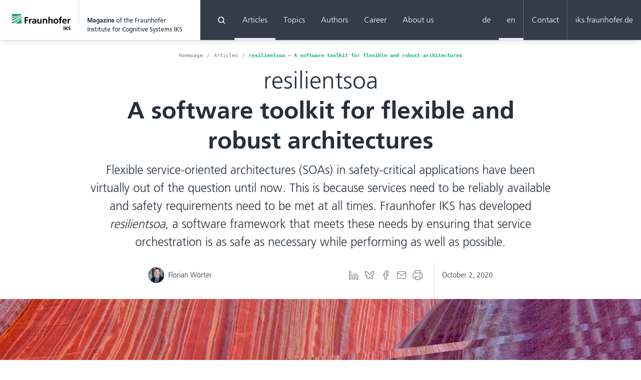

--- FILE ---
content_type: text/html
request_url: https://safe-intelligence.fraunhofer.de/en/articles/resilient-soa-software-toolkit
body_size: 19688
content:



<!DOCTYPE html>
<html lang="en">
<head>
  <meta http-equiv="X-UA-Compatible" content="IE=edge" />
  <meta charset="utf-8" />
  <link rel="canonical" href="https://safe-intelligence.fraunhofer.de/en/articles/resilient-soa-software-toolkit">
  <meta name="viewport" content="width=device-width, initial-scale=1.0, viewport-fit=cover" />
  <meta name="referrer" content="origin-when-cross-origin" />

  


<!-- BEGIN: Meta -->
<title>resilientsoa – A software toolkit for flexible and robust architectures – Magazine of the Fraunhofer Institute for Cognitive Systems IKS</title>
<meta name="description" content="Fraunhofer IKS has developed resilientsoa, a software framework thatensures that service orchestration is as safe as necessary while performing as well as possible.">
<meta name="robots" content="all">
<link href="https://safe-intelligence.fraunhofer.de/en/" rel="home">

<meta property="og:title" content="resilientsoa – A software toolkit for flexible and robust architectures – Magazine of the Fraunhofer Institute for Cognitive Systems IKS" />
<meta property="og:site_name" content="EN / Safe Intelligence">
<meta property="og:type" content="website" />
<meta property="og:url" content="https://safe-intelligence.fraunhofer.de/en/articles/resilient-soa-software-toolkit" />
<meta property="og:locale" content="en" />

  <meta property="og:image:url" content="https://safe-intelligence.fraunhofer.de/transforms/images/articles/2020-10-02-resilient-soa-softwarebaukasten/_1200x1200_crop_center-center_90_none/flexible-software-architekturen.jpg" />
  <meta property="og:image:secure_url" content="https://safe-intelligence.fraunhofer.de/transforms/images/articles/2020-10-02-resilient-soa-softwarebaukasten/_1200x1200_crop_center-center_90_none/flexible-software-architekturen.jpg" />
  <meta property="og:image:type" content="image/jpeg" />
  <meta property="og:image:alt" content="Gesteinsschichten" />

<meta name="twitter:card" content="Fraunhofer IKS has developed resilientsoa, a software framework thatensures that service orchestration is as safe as necessary while performing as well as possible." />
  <meta name="twitter:creator" content="@FraunhoferIKS" />

  <meta name="twitter:image" content="https://safe-intelligence.fraunhofer.de/transforms/images/articles/2020-10-02-resilient-soa-softwarebaukasten/_1200x1200_crop_center-center_90_none/flexible-software-architekturen.jpg">
  <meta name="twitter:image:width" content="1200">
  <meta name="twitter:image:height" content="1200">
  <meta name="twitter:image:alt" content="Gesteinsschichten">

<meta content="de" property="og:locale">
  <meta content="en" property="og:locale:alternate">

  <meta content="https://www.linkedin.com/company/fraunhofer-iks/" property="og:see_also">
  <meta content="https://bsky.app/profile/fraunhoferiks.bsky.social" property="og:see_also">
  <meta content="https://www.youtube.com/channel/UCBE9OOjdB5V4BIh8plWU6NQ" property="og:see_also">
  <meta content="https://www.facebook.com/FraunhoferIKS/" property="og:see_also">
  <meta content="https://www.xing.com/companies/fraunhoferiks" property="og:see_also">
<!-- END: Meta -->
  
<!-- BEGIN: Favicon -->
<link rel="apple-touch-icon" sizes="57x57" href="https://safe-intelligence.fraunhofer.de/assets/images/favicon/apple-icon-57x57.png">
<link rel="apple-touch-icon" sizes="60x60" href="https://safe-intelligence.fraunhofer.de/assets/images/favicon/apple-icon-60x60.png">
<link rel="apple-touch-icon" sizes="72x72" href="https://safe-intelligence.fraunhofer.de/assets/images/favicon/apple-icon-72x72.png">
<link rel="apple-touch-icon" sizes="76x76" href="https://safe-intelligence.fraunhofer.de/assets/images/favicon/apple-icon-76x76.png">
<link rel="apple-touch-icon" sizes="114x114" href="https://safe-intelligence.fraunhofer.de/assets/images/favicon/apple-icon-114x114.png">
<link rel="apple-touch-icon" sizes="120x120" href="https://safe-intelligence.fraunhofer.de/assets/images/favicon/apple-icon-120x120.png">
<link rel="apple-touch-icon" sizes="144x144" href="https://safe-intelligence.fraunhofer.de/assets/images/favicon/apple-icon-144x144.png">
<link rel="apple-touch-icon" sizes="152x152" href="https://safe-intelligence.fraunhofer.de/assets/images/favicon/apple-icon-152x152.png">
<link rel="apple-touch-icon" sizes="180x180" href="https://safe-intelligence.fraunhofer.de/assets/images/favicon/apple-icon-180x180.png">
<link rel="icon" type="image/png" sizes="192x192"  href="https://safe-intelligence.fraunhofer.de/assets/images/favicon/android-icon-192x192.png">
<link rel="icon" type="image/png" sizes="144x144"  href="https://safe-intelligence.fraunhofer.de/assets/images/favicon/android-icon-144x144.png">
<link rel="icon" type="image/png" sizes="32x32" href="https://safe-intelligence.fraunhofer.de/assets/images/favicon/favicon-32x32.png">
<link rel="icon" type="image/png" sizes="96x96" href="https://safe-intelligence.fraunhofer.de/assets/images/favicon/favicon-96x96.png">
<link rel="icon" type="image/png" sizes="16x16" href="https://safe-intelligence.fraunhofer.de/assets/images/favicon/favicon-16x16.png">
<meta name="msapplication-TileColor" content="#179C7D">
<meta name="msapplication-TileImage" content="https://safe-intelligence.fraunhofer.de/assets/images/favicon/ms-icon-144x144.png">
<meta name="theme-color" content="#179C7D">
<!-- END: Favicon -->
  

    <link rel="preload" href="https://safe-intelligence.fraunhofer.de/assets/fonts/frutiger/3A74E3_2_0.woff2" as="font" type="font/woff2" crossorigin>
  <link rel="preload" href="https://safe-intelligence.fraunhofer.de/assets/fonts/frutiger/3A74E3_1_0.woff2" as="font" type="font/woff2" crossorigin>
  <link rel="preload" href="https://safe-intelligence.fraunhofer.de/assets/fonts/frutiger/3A74E3_0_0.woff2" as="font" type="font/woff2" crossorigin>

  <!-- BEGIN: Critical CSS -->
      <style>@charset "UTF-8";@font-face{font-family:FrutigerLTPro;src:url(/assets/fonts/frutiger/3A74E3_0_0.eot);src:url(/assets/fonts/frutiger/3A74E3_0_0.eot?#iefix) format("embedded-opentype"),url(/assets/fonts/frutiger/3A74E3_0_0.woff2) format("woff2"),url(/assets/fonts/frutiger/3A74E3_0_0.woff) format("woff"),url(/assets/fonts/frutiger/3A74E3_0_0.ttf) format("truetype");font-style:normal;font-weight:300;text-rendering:optimizeLegibility;font-display:fallback}@font-face{font-family:FrutigerLTPro;src:url(/assets/fonts/frutiger/3A74E3_1_0.eot);src:url(/assets/fonts/frutiger/3A74E3_1_0.eot?#iefix) format("embedded-opentype"),url(/assets/fonts/frutiger/3A74E3_1_0.woff2) format("woff2"),url(/assets/fonts/frutiger/3A74E3_1_0.woff) format("woff"),url(/assets/fonts/frutiger/3A74E3_1_0.ttf) format("truetype");font-style:normal;font-weight:400;text-rendering:optimizeLegibility;font-display:fallback}@font-face{font-family:FrutigerLTPro;src:url(/assets/fonts/frutiger/3A74E3_2_0.eot);src:url(/assets/fonts/frutiger/3A74E3_2_0.eot?#iefix) format("embedded-opentype"),url(/assets/fonts/frutiger/3A74E3_2_0.woff2) format("woff2"),url(/assets/fonts/frutiger/3A74E3_2_0.woff) format("woff"),url(/assets/fonts/frutiger/3A74E3_2_0.ttf) format("truetype");font-style:normal;font-weight:700;text-rendering:optimizeLegibility;font-display:fallback}*,:after,:before{box-sizing:border-box}html{font-family:sans-serif;line-height:1.15;-webkit-text-size-adjust:100%}article,header,main,nav{display:block}body{margin:0;font-family:FrutigerLTPro,Helvetica Neue,Helvetica,Arial,sans-serif;font-size:1rem;font-weight:300;line-height:1.5;color:#25303b;text-align:left;background-color:#fff}hr{box-sizing:content-box;height:0;overflow:visible}h1,h2,p{margin:0}ol,ul{margin-bottom:1rem}ol,ul{margin-top:0}strong{font-weight:700}a{background-color:transparent}a{color:inherit;text-decoration:none}img{border-style:none}img,svg{vertical-align:middle}svg{overflow:hidden}button{border-radius:0}button,input{margin:0;font-family:inherit;font-size:inherit;line-height:inherit}button,input{overflow:visible}button{text-transform:none}[type=button],[type=submit],button{-webkit-appearance:button}[type=button]::-moz-focus-inner,[type=submit]::-moz-focus-inner,button::-moz-focus-inner{padding:0;border-style:none}fieldset{min-width:0;padding:0;margin:0;border:0}[type=search]{outline-offset:-2px;-webkit-appearance:none}[type=search]::-webkit-search-decoration{-webkit-appearance:none}::-webkit-file-upload-button{font:inherit;-webkit-appearance:button}.container{position:relative;max-width:1440px;margin-left:auto;margin-right:auto;padding-left:1rem;padding-right:1rem}.container-md{max-width:960px}.container-sm{max-width:720px}.img{max-width:100%}.img{display:block;height:auto}.img-rounded{border-radius:50%;overflow:hidden}.frame{--frame-ratio:var(--ratio,0.5625);--frame-size:var(--size,100%);position:relative;display:block;width:var(--frame-size,100%);height:0;padding-bottom:calc(var(--frame-size)*var(--frame-ratio));--frame-ratio:var(--ratio-xs,var(--ratio,0.5625))}@media (min-width:576px){.frame{--frame-ratio:var(--ratio-sm,var(--ratio,0.5625))}}@media (min-width:768px){.frame{--frame-ratio:var(--ratio-md,var(--ratio,0.5625))}}@media (min-width:992px){.frame{--frame-ratio:var(--ratio-lg,var(--ratio,0.5625))}}@media (min-width:1200px){.frame{--frame-ratio:var(--ratio-xl,var(--ratio,0.5625))}}.frame>img{position:absolute;top:0;left:0;right:0;bottom:0;width:100%;height:100%}img:not([src]):not([srcset]){visibility:hidden}.img.js-lazyload{background:rgba(0,0,0,.1)}body{-webkit-font-smoothing:antialiased}.h1,h1,h2{font-family:FrutigerLTPro,Helvetica Neue,Helvetica,Arial,sans-serif;font-weight:700;line-height:1.25;color:inherit}.h1,h1{font-size:1.75rem}@media (min-width:576px){.h1,h1{font-size:3rem}}h2{font-size:1.5rem}@media (min-width:576px){h2{font-size:2rem}}hr{margin:0;border:0;border-top:1px solid rgba(124,131,137,.25)}.fs-xs{font-size:.75rem}.fs-sm{font-size:.875rem}.fs-xl{font-size:1.125rem}@media (min-width:576px){.fs-xl{font-size:1.25rem}}@media (min-width:768px){.fs-xl{font-size:1.5rem}}.fw-normal{font-weight:400}.text-center{text-align:center}a{word-break:break-word}.icon{display:inline-block;width:1.25em;height:1.25em;vertical-align:text-top}.icon path{fill:currentColor}.stack>*+*{margin-top:.75rem}.mt-1{margin-top:1.5rem}.mb-1{margin-bottom:1.5rem}.size-32{--size:32px}.article .meta{text-align:left;display:flex;flex-wrap:wrap}.article .meta .authors{flex:1 1 auto;flex-wrap:wrap;gap:.5em;display:flex;align-items:center;padding:1rem 1rem 1rem 0}.article .meta .share{flex:0 0 auto;flex-wrap:wrap;display:flex;align-items:center;padding:1rem 0;color:#797f85}.article .meta .date{flex:1 0 100%;display:flex;align-items:center;padding:1rem 0 2rem}@media (max-width:767.98px){.article .meta .date{position:relative}.article .meta .date:before{position:absolute;left:-1rem;top:0;display:block;content:"";width:3rem;border-top:1px solid rgba(124,131,137,.25)}}@media (min-width:768px){.article .meta{flex-wrap:nowrap;align-items:stretch}.article .meta .authors{padding:.5rem 1rem 2rem 0}.article .meta .date{flex:0 0 auto;border-left:1px solid rgba(124,131,137,.25);padding:.5rem 0 2rem 1rem}.article .meta .share{padding:.5rem 1rem 2rem 0}}.article .hero-wrapper{position:relative;max-width:100%}.article .hero{position:relative;height:75vh;min-height:300px;max-height:100vw}.breadcrumb{margin:0;padding:0;list-style:none;font-family:monospace;width:100%;display:block}.breadcrumb .breadcrumb-item{display:inline;overflow:hidden;text-overflow:ellipsis}.breadcrumb .breadcrumb-link{flex:0 0 auto;color:#7c8389;display:inline}.breadcrumb .breadcrumb-link:after{display:inline-block;content:"/";padding-left:.5rem;padding-right:.5rem}.breadcrumb .breadcrumb-active{font-weight:700;color:#00b385}.breadcrumb .breadcrumb-active:after{content:none}.main-header{position:sticky;z-index:1020;top:0;max-height:100vh;box-shadow:0 0 12px rgba(37,48,59,.24),0 0 2px rgba(37,48,59,.16);display:flex;flex-direction:column}.main-header .navbar{flex:0 0 auto}.main-header .search{flex:1 0 auto}.navbar{width:100%;display:flex;flex-direction:column}.navbar .brand{flex:1 1 100%;background:#fff}.navbar .navbar-nav{flex:1 1 100%;background:rgba(31,41,51,.9);display:flex;color:#fff;overflow-x:auto;overflow-y:hidden;max-width:100%}.navbar .brand{max-width:100vw;height:5rem;display:flex}.navbar .brand-logo{flex:0 1 auto;height:100%;padding:1.75rem 1rem 1.25rem}.navbar .brand-title{flex:0 0 224px;padding:2rem 1rem .75rem;line-height:1.5}.navbar .brand-logo-image{display:block;max-width:100%;height:auto}.navbar .brand-divider{height:60%;border-left:1px solid rgba(31,41,51,.2)}.navbar .navbar-nav-primary{flex:0 0 auto}.navbar .nav{margin:0;list-style:none;display:flex;padding:0 0 0 1rem}.navbar .nav-link{position:relative;display:block;font-size:1rem;line-height:1.5rem;padding:.75rem 1rem;border-top:.25rem solid transparent;border-bottom:.25rem solid transparent}.navbar button.nav-link{border-left:none;border-right:none;font-weight:inherit;color:inherit;outline:0;-webkit-appearance:none;-moz-appearance:none;appearance:none;background-color:transparent}.navbar .nav-link.active{border-bottom-color:hsla(0,0%,100%,.9)}.navbar .navbar-nav-secondary{flex:0 0 auto;margin-left:auto;display:flex}.navbar .navbar-divider{height:100%;border-left:1px solid hsla(0,0%,100%,.2)}@media (min-width:992px){.navbar{top:0;flex-direction:row}.navbar .brand{flex:0 0 400px}.navbar .navbar-nav{flex:1 1 auto}.navbar .brand-logo{flex:0 0 auto;padding:1.75rem 1rem 1.25rem 1.5rem}.navbar .brand-logo-image{height:2rem;width:auto}.navbar .nav-link{position:relative;display:block;padding:1.5rem 1rem}}.prism{position:relative;overflow:hidden}.prism img,.prism picture{position:absolute;top:0;left:0;display:block;width:100%;height:auto}.prism .prism-mask{width:100%;height:0}.prism .prism-image{will-change:transform}.sr-only{position:absolute;width:1px;height:1px;padding:0;overflow:hidden;clip:rect(0,0,0,0);white-space:nowrap;border:0}.title .subline{font-weight:300}.title .headline{font-weight:700}.btn{display:inline-flex;align-items:center;font-family:FrutigerLTPro,Helvetica Neue,Helvetica,Arial,sans-serif;font-weight:400;font-size:inherit;line-height:1.5;padding:.5em 1em}button.btn{color:inherit;background:0 0;border:0}.btn>.icon{display:inline-block;font-size:inherit;width:1.5rem;height:1.5rem;margin-left:.25rem}.btn>.icon path{fill:currentColor}.btn-icon{position:relative;width:2em;height:2em;padding:.375em;border-radius:1em}.btn-icon>svg{display:block;width:100%;height:100%}.btn-icon:before{content:"";position:absolute;top:0;left:0;width:100%;height:100%;border-radius:1em;background-color:currentColor;opacity:0}.btn-dark{color:#fff;background-color:rgba(31,41,51,.9);border:none}.btn-transparent{border:none;background-color:transparent}.media{display:flex;justify-content:flex-start;align-items:center}.media-image{flex:0 0 auto;width:var(--size,32px);height:var(--size,32px)}.media-body{flex:0 0 auto;padding-left:.5rem}.hero-wrapper{position:relative;max-width:100%}.search{border-top:1px solid rgba(124,131,137,.25);max-height:100%;background-color:#fff}.search:not(.is-loading) .search-icon{display:block}.search:not(.is-loading) .loading-icon{display:none}.search .search-results{display:flex;flex-direction:column;max-height:308px;overflow-y:auto}.search .close-icon{padding:.75em .5em}.search-field,.search-form{position:relative;display:flex;align-items:center;color:#25303b}.search-field{width:100%}.search-field .icon{display:block;width:2rem;height:2rem}.search-field .loading-icon,.search-field .search-icon{position:absolute;left:.5rem}.search-field .search-input{flex:1 1 auto;padding:1rem 96px 1rem 3rem}.search-field .search-submit{position:absolute;right:.75em}.form-control{display:block;width:100%;padding:.5rem .75rem;font-family:FrutigerLTPro,Helvetica Neue,Helvetica,Arial,sans-serif;font-size:1em;font-weight:400;line-height:1.5;color:#25303b;background-color:#fff;background-clip:padding-box;border:0 solid transparent;-webkit-appearance:none;-moz-appearance:none;appearance:none}@keyframes spin{to{transform:rotate(1turn)}}.spin{animation:spin .75s linear infinite}.collapse:not(.show){display:none}.img-print{display:none}</style>
    <!-- END: Critical CSS -->

  <link rel="alternate" type="application/rss+xml" href="https://safe-intelligence.fraunhofer.de/en/feed.rss">
</head>
<body>
      

  
                                          
    
  
                                          
    
  

<header class="main-header" role="banner">
  <div class="navbar">
    <a class="brand" href="https://safe-intelligence.fraunhofer.de/en/">
      <div class="brand-logo">
                <svg class="brand-logo-image" width="117" height="32" viewBox="0 0 117 32" xmlns="http://www.w3.org/2000/svg">
  <g fill="none" fill-rule="evenodd">
    <path d="m18.8799213 9.794624v9.2704h-12.13107259c3.57613119-2.47808 7.83321779-5.62944 12.13107259-9.2704zm0-1.86752v1.1488c-.9879906.768-1.9657892 1.5104-2.9232037 2.23168-4.1042061 3.08928-8.22688528 5.73248-11.62210776 7.75744h-2.57476347c4.84440281-2.74688 11.04498363-6.56128 17.12007493-11.13792zm.0001911-2.283968v1.8432c-7.6094013 5.3497764-14.05041718 9.0523485-18.5305093 11.3877421l-.3496031.1815379v-2.86784c5.01766745-2.39936 12.0068571-6.02752 18.8801124-10.54464zm0-2.327744v.91008c-6.6601567 3.97988267-13.41317145 7.0680811-18.37345223 9.1183335l-.50666017.2083865v-3.72992c5.67696487-1.25888 12.4049836-3.27936 18.8801124-6.50688zm0-1.758464v1.03424c-6.6018923 3.15136-13.3579391 4.90688-18.8801124 5.88288v-2.19136c5.56867447-.45248 12.22726-1.7248 18.8801124-4.72576zm0-1.556928v1.11488c-6.7617798 2.9376-13.02733488 3.75168-17.61821076 4.10688-.42870258.03328-.84912412.06336-1.26190164.08896v-5.31072z" fill="#179c7d"/><path d="m18.8801124 4.2256v1.41696c-6.8732553 4.5184-13.86244495 8.14592-18.8801124 10.54528v-2.63552c5.00110539-2.04736 11.9902951-5.2096 18.8801124-9.32672zm0-1.635072v.72512c-6.2260854 3.10338462-12.68598172 5.09020118-18.22048774 6.35815112l-.65962466.14872888v-1.34848c5.5221733-.97536 12.2782201-2.73088 18.8801124-5.88352zm0-1.475712v.44288c-6.4310907 2.89969067-12.8675386 4.18585742-18.31965249 4.67768161l-.56045991.04807839v-.9728c.41277752-.02624.83319906-.05504 1.26190164-.08896 4.59087588-.35456 10.85643096-1.16992 17.61821076-4.10688zm-.0001911 7.961088v.71872c-4.2984918 3.64096-8.5549414 6.79232-12.13107259 9.2704h-2.41423887c3.39522248-2.02496 7.51790166-4.66816 11.62210776-7.75744.9574145-.72128 1.9352131-1.46368 2.9232037-2.23168zm.0001911-1.58976v.44096c-6.0750913 4.57664-12.27567212 8.39104-17.12007493 11.13792h-1.76003747v-.0096c4.49150351-2.3232 11.0704637-6.07872 18.8801124-11.56928z" fill="#fff"/>
    <g fill="#000">
      <path d="m110.949119 19.055616h2.428889v-3.44256c0-1.34656 0-3.82464 1.972797-3.82464.436983 0 .872056.07168 1.089274.20032v-2.45824c-.255438-.07296-.508328-.07296-.744019-.07296-1.44918 0-2.446089 1.47648-2.555016 2.34816h-.03631v-2.12864h-2.155615zm-2.42889-2.51264c-.907092.5088-1.920562.9472-3.100928.9472-1.501414 0-2.552468-.85568-2.663944-2.36928h6.452197c0-3.27808-.978435-5.66336-4.440543-5.66336-2.898361 0-4.330342 2.23936-4.330342 4.9536 0 3.07904 1.793161 4.86336 4.875616 4.86336 1.305855 0 2.318051-.25536 3.207944-.74752zm-5.764872-3.09696c.111476-1.25696.797527-2.20352 2.15689-2.20352 1.360637 0 1.905274 1.02016 1.975982 2.20352zm-7.7567771 5.6096h2.4282529v-7.59488h2.1205808v-1.78368h-2.1205808v-1.16608c0-.72768.2548009-1.43936 1.0714379-1.43936.524253 0 .8331991.2016 1.0491429.3296l.2000187-2.02176c-.4701077-.10944-1.1587072-.20032-1.7753255-.20032-1.9224731 0-2.9735269 1.31072-2.9735269 3.18656v1.31136h-1.7931616v1.78368h1.7931616zm-9.6595036-4.9184c0-1.4016.7605808-2.78656 2.3390726-2.78656 1.5950539 0 2.3549977 1.34848 2.3549977 2.78656 0 1.56736-.4879438 3.24288-2.3549977 3.24288-1.8511288 0-2.3390726-1.69472-2.3390726-3.24288zm-2.5384543.29312c0 2.69312 1.7963466 4.84416 4.8775269 4.84416 3.0983794 0 4.892178-2.15104 4.892178-4.84416 0-3.09696-2.1186698-4.9728-4.892178-4.9728-2.7550351 0-4.8775269 1.87584-4.8775269 4.9728zm-10.1124122 4.62528h2.42889v-4.59008c0-1.20128.3809274-3.11488 2.1390538-3.11488 1.5587448 0 1.5759438 1.5488 1.5759438 2.69568v5.00928h2.4276159v-5.91936c0-2.112-.9605995-3.67872-3.1703606-3.67872-1.2682717 0-2.3205995.58368-2.9333958 1.49376h-.0388571v-5.55328h-2.42889zm-11.0723747 0h2.426979v-4.59008c0-1.20128.3815644-3.11488 2.1390538-3.11488 1.5581077 0 1.5759438 1.5488 1.5759438 2.69568v5.00928h2.4308009v-5.91936c0-2.112-.9618735-3.67872-3.1722716-3.67872-1.2689087 0-2.3034005.41984-3.0627073 1.49376h-.0388571v-1.27424h-2.2989415zm-2.5027822-9.37856h-2.4295269v4.58944c0 1.20064-.3809274 3.1136-2.1384169 3.1136-1.5593817 0-1.5772178-1.54944-1.5772178-2.69632v-5.00672h-2.4282529v5.91872c0 2.11264.9605995 3.67872 3.1716347 3.67872 1.2682716 0 2.3199625-.5824 3.0627072-1.49376h.0369462v1.27488h2.3021264zm-16.5671569 6.66496c0-1.43936 1.6128899-1.62112 2.7008899-1.62112h1.0510539c0 .72896-.1082904 1.4016-.5076909 1.93088-.3809274.50816-.9599625.8384-1.7027072.8384-.8701452 0-1.5415457-.34752-1.5415457-1.14816zm-1.2313255-4.07936c.814726-.62016 1.8473068-1.02016 2.8817986-1.02016 1.4313442 0 2.1014707.51008 2.1014707 2.02176h-1.3408899c-1.0147447 0-2.2110351.0896-3.1353255.54592s-1.5937799 1.27488-1.5937799 2.6784c0 1.78304 1.6122529 2.78592 3.260815 2.78592 1.1058361 0 2.3205995-.5824 2.8817986-1.62048h.0369461c.0184731.28992.0184731.90816.1089274 1.4016h2.1377799c-.0541452-.73024-.0904544-1.3856-.1089274-2.09472-.0178361-.69248-.0356722-1.40288-.0356722-2.35008v-1.20192c0-2.76736-1.1784543-3.95136-4.0233067-3.95136-1.0332178 0-2.3014895.27456-3.24489.71104zm-7.3045059 6.79296h2.42889v-3.44256c0-1.34656 0-3.82464 1.9747072-3.82464.4350726 0 .8707822.07168 1.088.20032v-2.45824c-.2541639-.07296-.5070538-.07296-.7427447-.07296-1.4498173 0-2.447363 1.47648-2.5556534 2.34816h-.0363091v-2.12864h-2.15689zm-8.7721592 0h2.5371803v-5.57376h4.2781077v-2.0032h-4.2781077v-3.13088h4.4953255v-2.0032h-7.0325058z"/>
      <path d="m103 25.1163435h1.414141v6.767313h-1.414141zm2.929293 0h1.414141v2.9085872l2.545455-2.9085872h1.737374l-2.89899 3.1897507 3.020202 3.5775623h-1.848485l-2.535354-3.1412742h-.020202v3.1412742h-1.414141zm10.525252 1.2409972c-.45118-.1874432-.92929-.2843951-1.434343-.2908587-.121213 0-.242424.0129269-.363636.0387812-.127947.0258542-.249158.0743302-.363637.1454293-.107744.0646356-.198653.1615876-.272727.2908587-.074074.1228077-.111111.2779308-.111111.465374 0 .1421983.047137.2617724.141414.3587258s.212121.1842101.353535.2617728c.154883.0775627.323232.1486608.505051.2132964l.555555.2229917c.195288.0710992.383838.1551242.565657.2520776.188553.1034169.353535.2294544.49495.3781163.141414.1421983.259258.3134801.353535.5138504.080808.2068339.121212.4556772.121212.7465374-.013468.7303823-.272725 1.2539227-.777778 1.5706371-.505053.3167145-1.127942.4750693-1.868687.4750693-.29091 0-.545185-.0165465-.762828-.0496398l-.156364-.0279225c-.255893-.0452449-.552186-.1066478-.888888-.1842106l.131313-1.2216066c.498319.2714695 1.0303.4104339 1.595959.4168975.289564 0 .569022-.0710981.838384-.2132964s.407407-.361956.414142-.6592798c0-.161589-.040404-.3005534-.121213-.4168975-.094276-.1163441-.21212-.213296-.353535-.2908587-.309766-.1551254-.663298-.3037851-1.060606-.4459834-.195287-.0775627-.380471-.1680512-.555556-.2714681-.181819-.0969534-.350167-.2132957-.50505-.3490305-.141415-.1421983-.259259-.3134801-.353535-.5138504-.094277-.2003704-.141415-.4362867-.141415-.7077562.013469-.749773.272725-1.2862404.777778-1.6094183.484851-.3037873 1.047135-.4556787 1.686869-.4556787.606064 0 1.168347.0807933 1.686869.2423823z" fill-rule="nonzero"/>
    </g>
  </g>
</svg>
      </div>
      <div class="brand-divider"></div>
      <h2 class="brand-title fs-xs fw-normal"><strong>Magazine</strong> of the Fraunhofer Institute for Cognitive Systems IKS</h2>
    </a>

    <div class="navbar-nav">
      <nav class="navbar-nav-primary">
        <ul class="nav nav-h">
          <li class="nav-item">
            <button
               type="button"
               id="search-toggle"
               class="nav-link"
               data-bs-toggle="collapse"
               data-bs-target="#navbar-search"
               aria-controls="navbar-search"
            >

<svg class="icon" width="24" height="24" viewBox="0 0 24 24"><path d="M21 19.572l-3.8-3.8a7.295 7.295 0 001.489-4.428C18.689 7.297 15.392 4 11.344 4 7.297 4 4 7.297 4 11.344c0 4.048 3.297 7.345 7.344 7.345a7.295 7.295 0 004.428-1.49l3.8 3.801L21 19.572zM6.013 11.344a5.318 5.318 0 015.31-5.31 5.318 5.318 0 015.311 5.31 5.318 5.318 0 01-5.31 5.311 5.311 5.311 0 01-5.31-5.31z" fill="#797F85" fill-rule="evenodd"/><title>Suchglas</title></svg> <span class="sr-only">Search</span></button>
            <noscript>
              <a
                 href="/suchen"
                 class="nav-link"
              >Search</a>
            </noscript>
          </li>
          <li class="nav-item">
            <a class="nav-link active" href="https://safe-intelligence.fraunhofer.de/en/articles">Articles</a>
          </li>
          <li class="nav-item">
            <a class="nav-link " href="https://safe-intelligence.fraunhofer.de/en/topics">Topics</a>
          </li>
          <li class="nav-item">
            <a class="nav-link " href="https://safe-intelligence.fraunhofer.de/en/authors">Authors</a>
          </li>
          <li class="nav-item">
            <a class="nav-link " href="https://safe-intelligence.fraunhofer.de/en/careers">Career</a>
          </li>
          <li class="nav-item">
            <a class="nav-link " href="https://safe-intelligence.fraunhofer.de/en/fraunhofer-iks">About us</a>
          </li>
        </ul>
      </nav>
      <div class="navbar-nav-secondary">
        <div class="nav">
                      <a class="nav-link " href="https://safe-intelligence.fraunhofer.de/artikel/resilient-soa-softwarebaukasten">de</a>
                      <a class="nav-link active" href="https://safe-intelligence.fraunhofer.de/en/articles/resilient-soa-software-toolkit">en</a>
                    <div class="navbar-divider"></div>
          <a class="nav-link " href="https://safe-intelligence.fraunhofer.de/en/contact">Contact</a>
          <div class="navbar-divider"></div>
          <a class="nav-link" href="https://www.iks.fraunhofer.de/en.html">iks.fraunhofer.de</a>
        </div>
      </div>
    </div>
  </div>

    <div
     class="search collapse"
     id="navbar-search"
     data-component="search"
     data-host="https://safe-intelligence.fraunhofer.de/en/"
     aria-labelledby="search-toggle"
  >
    <form
       class="search-form js-search-form"
       action="https://safe-intelligence.fraunhofer.de/en/search"
    >
      <fieldset class="search-field">
        <div class="search-icon">
          

<svg class="icon" width="24" height="24" viewBox="0 0 24 24"><path d="M17.947 16.955l-2.604-2.604a4.999 4.999 0 001.02-3.034 5.04 5.04 0 00-5.032-5.032A5.04 5.04 0 006.3 11.317a5.04 5.04 0 005.032 5.033c1.14 0 2.19-.38 3.034-1.021l2.604 2.604.978-.978zM7.68 11.317a3.644 3.644 0 013.638-3.638 3.644 3.644 0 013.639 3.638 3.639 3.639 0 01-7.277 0z" fill="#797F85" fill-rule="evenodd"/><title>search.maginifying-glass</title></svg>        </div>
        <div class="loading-icon">
          

<svg class="icon spin" width="24" height="24" viewBox="0 0 24 24"><path d="M9.965 4.261l.381 1.451a6.5 6.5 0 103.309 0l.381-1.45a8 8 0 11-4.072 0z" fill="#797F85" fill-rule="evenodd"/><title>Loading-Indicator</title></svg>        </div>
        <input
           class="search-input js-search-input form-control"
           name="begriff"
           placeholder="Search term ..."
           type="search"
           value=""
        >
        <input
           class="search-submit js-search-submit btn btn-dark"
           type="submit"
           value="Search"
        />
      </fieldset>
      <button
         type="button"
         class="close-icon btn btn-transparent"
         data-bs-toggle="collapse"
         data-bs-target="#navbar-search"
         aria-controls="navbar-search"
      >

<svg class="icon close" width="24" height="24" viewBox="0 0 24 24"><path d="M17.399 16.418l-4.445-4.445 4.45-4.45-.986-.985-4.445 4.445-4.45-4.45-.99.99 4.445 4.445-4.445 4.445.99.99 4.445-4.444 4.445 4.445z" fill="#797F85" fill-rule="evenodd"/><title>Close</title></svg></button>
    </form>

    <hr>

    <nav class="search-results js-search-results"></nav>
  </div>
</header>
  
    <main>
    <article class="article">
      <header class="header mt-1">
        <div class="container container-md text-center">
          <div class="stack mb-1">
            

<ol class="breadcrumb fs-xs" vocab="https://schema.org/" typeof="BreadcrumbList"><li class="breadcrumb-item" property="itemListElement" typeof="ListItem"><a class="breadcrumb-link" property="item" typeof="WebPage" href="https://safe-intelligence.fraunhofer.de/en/"><span property="name">Homepage</span></a><meta property="position" content="1"></li><li class="breadcrumb-item" property="itemListElement" typeof="ListItem"><a class="breadcrumb-link " property="item" typeof="WebPage" href="https://safe-intelligence.fraunhofer.de/en/articles"><span property="name">Articles</span></a><meta property="position" content="1"></li><li class="breadcrumb-item" property="itemListElement" typeof="ListItem"><a class="breadcrumb-link breadcrumb-active" property="item" typeof="WebPage" href="https://safe-intelligence.fraunhofer.de/en/articles/resilient-soa-software-toolkit"><span property="name">resilientsoa – A software toolkit for flexible and robust architectures</span></a><meta property="position" content="2"></li></ol>
            <h1 class="title h1">
                              <span class="subline">resilientsoa</span><br>
                                            <span class="headline">A software toolkit for flexible and robust architectures</span>
                          </h1>

            <div class="introduction fs-xl">
  <p>Flexible service-oriented architectures (SOAs) in safety-critical applications have been virtually out of the question until now. This is because services need to be reliably available and safety requirements need to be met at all times. Fraunhofer IKS has developed <em>resilientsoa</em>, a software framework that meets these needs by ensuring that service orchestration is as safe as necessary while performing as well as possible.</p>
</div>          </div>
        </div>

        <div class="container container-sm">
          <div class="meta">
            <div class="authors">
                              <a class="media author fs-sm media-rounded" href="https://safe-intelligence.fraunhofer.de/en/florian-woerter"><span class="media-image size-32"><picture
      class="frame js-lazyload  author fs-sm"
      style="--ratio: 1"
    ><source
          data-srcset="https://safe-intelligence.fraunhofer.de/transforms/images/authors/_32x32_crop_center-center_90_none/27244/florian-woerter.webp 32w,https://safe-intelligence.fraunhofer.de/transforms/images/authors/_64x64_crop_center-center_90_none/27244/florian-woerter.webp 64w,https://safe-intelligence.fraunhofer.de/transforms/images/authors/_64x64_crop_center-center_90_none/27244/florian-woerter.webp 64w,https://safe-intelligence.fraunhofer.de/transforms/images/authors/_128x128_crop_center-center_90_none/27244/florian-woerter.webp 128w"
          type="image/webp"

                  ><img
        class="img js-lazyload img-rounded"
        width="32"
        height="32"
        data-src="https://safe-intelligence.fraunhofer.de/transforms/images/authors/_32x32_crop_center-center_none/florian-woerter.jpg"
        data-srcset="https://safe-intelligence.fraunhofer.de/transforms/images/authors/_32x32_crop_center-center_90_none/florian-woerter.jpg 32w,https://safe-intelligence.fraunhofer.de/transforms/images/authors/_64x64_crop_center-center_90_none/florian-woerter.jpg 64w,https://safe-intelligence.fraunhofer.de/transforms/images/authors/_64x64_crop_center-center_90_none/florian-woerter.jpg 64w,https://safe-intelligence.fraunhofer.de/transforms/images/authors/_128x128_crop_center-center_90_none/florian-woerter.jpg 128w"
        alt="Florian Wörter"

              ></picture></span><div class="media-body">
          Florian Wörter
        </div></a>                          </div>
            <div class="share">
              

<a
   href="https://www.linkedin.com/shareArticle?url=https://safe-intelligence.fraunhofer.de/en/articles/resilient-soa-software-toolkit?token=_4kRX90vuPzYFHOVSTb3l8FC9TJoam_6&title=resilientsoa – A software toolkit for flexible and robust architectures"
   title="Auf LinkedIn teilen"
   target="_blank"
   rel="noreferrer"
   class="btn btn-icon"
>
  <svg width="24" height="24" viewBox="0 0 24 24"><path d="M16 8.25A6.75 6.75 0 0122.75 15v7a.75.75 0 01-.75.75h-4a.75.75 0 01-.75-.75v-7a1.25 1.25 0 00-2.5 0v7a.75.75 0 01-.75.75h-4a.75.75 0 01-.75-.75v-7A6.75 6.75 0 0116 8.25zm-10 1a.75.75 0 01.75.75v12a.75.75 0 01-.75.75H2a.75.75 0 01-.75-.75V10A.75.75 0 012 9.25zm10 .5A5.25 5.25 0 0010.75 15v6.25h2.5V15a2.75 2.75 0 012.582-2.745L16 12.25A2.75 2.75 0 0118.75 15v6.25h2.5V15a5.25 5.25 0 00-5.034-5.246zm-10.75 1h-2.5v10.5h2.5v-10.5zM4 2.25a2.75 2.75 0 110 5.5 2.75 2.75 0 010-5.5zm0 1.5a1.25 1.25 0 100 2.5 1.25 1.25 0 000-2.5z" fill="#797F85" fill-rule="nonzero"/></svg>
</a>
<a
  href="https://bsky.app/intent/compose?text=resilientsoa – A software toolkit for flexible and robust architectures https://safe-intelligence.fraunhofer.de/en/articles/resilient-soa-software-toolkit?token=_4kRX90vuPzYFHOVSTb3l8FC9TJoam_6"
  title="Auf Bluesky teilen"
  target="_blank"
  rel="noreferrer"
  class="btn btn-icon"
>
  <svg width="24" height="24" viewBox="0 0 24 24"><path d="M12 11.586c-.923-1.914-3.436-5.482-5.772-7.241-1.686-1.27-4.417-2.252-4.417.874 0 .624.357 5.244.566 5.994.728 2.608 3.378 3.273 5.736 2.871-4.121.704-5.17 3.034-2.906 5.365 4.3 4.426 6.181-1.11 6.662-2.53.09-.262.066-.276.131-.276s.041.014.13.277c.482 1.418 2.362 6.955 6.662 2.529 2.265-2.33 1.216-4.661-2.905-5.365 2.357.402 5.008-.263 5.736-2.87.21-.75.566-5.371.566-5.995 0-3.126-2.731-2.144-4.418-.874-2.335 1.76-4.849 5.327-5.771 7.241z" stroke="#797F85" stroke-width="1.5" fill="none" fill-rule="evenodd"/></svg>
</a>
<a
   href="https://www.facebook.com/sharer.php?u=https://safe-intelligence.fraunhofer.de/en/articles/resilient-soa-software-toolkit?token=_4kRX90vuPzYFHOVSTb3l8FC9TJoam_6"
   title="Auf Facebook teilen"
   target="_blank"
   rel="noreferrer"
   class="btn btn-icon"
>
  <svg width="24" height="24" viewBox="0 0 24 24"><path d="M15 1.25l-.22.004A5.75 5.75 0 009.25 7v2.25H7a.75.75 0 00-.75.75v4l.007.102A.75.75 0 007 14.75h2.25V22c0 .414.336.75.75.75h4l.102-.007A.75.75 0 0014.75 22v-7.25H17a.75.75 0 00.728-.568l1-4 .017-.094A.75.75 0 0018 9.25h-3.25V7a.25.25 0 01.25-.25h3a.75.75 0 00.75-.75V2a.75.75 0 00-.75-.75h-3zm2.25 1.5v2.5H15A1.75 1.75 0 0013.25 7v3l.007.102a.75.75 0 00.743.648h3.039l-.625 2.5H14l-.102.007a.75.75 0 00-.648.743v7.25h-2.5V14l-.007-.102A.75.75 0 0010 13.25H7.75v-2.5H10a.75.75 0 00.75-.75V7A4.25 4.25 0 0115 2.75h2.25z" fill="#797F85" fill-rule="nonzero"/></svg>
</a>
<a
   href="mailto:?body=https://safe-intelligence.fraunhofer.de/en/articles/resilient-soa-software-toolkit?token=_4kRX90vuPzYFHOVSTb3l8FC9TJoam_6&subject=resilientsoa – A software toolkit for flexible and robust architectures"
   title="Per Email teilen"
   target="_blank"
   rel="noreferrer"
   class="btn btn-icon"
>
  <svg width="24" height="24" viewBox="0 0 24 24"><path d="M1.25 5.974v-.012A2.756 2.756 0 014 3.25h16A2.756 2.756 0 0122.75 6v12A2.756 2.756 0 0120 20.75H4A2.756 2.756 0 011.25 18V5.974zm20 1.466l-8.82 6.174a.75.75 0 01-.76.06l-.1-.06-8.82-6.173V18c0 .643.496 1.179 1.123 1.243L4 19.25h16c.686 0 1.25-.564 1.25-1.25V7.44zM20 4.75H4c-.563 0-1.044.38-1.198.896l9.197 6.438 9.2-6.438A1.258 1.258 0 0020 4.75z" fill="#797F85" fill-rule="nonzero"/></svg>
</a>
<button
  type="button"
  title="Print"
  class="btn btn-icon js-print"
>
  <svg width="24" height="24" viewBox="0 0 24 24"><path d="M17.5.25a1.667 1.667 0 011.667 1.667l-.001 4.749h2A2.583 2.583 0 0123.75 9.25v8.25a2.584 2.584 0 01-2.583 2.583h-2.75a.752.752 0 01-.167-.018v2.018a1.667 1.667 0 01-1.667 1.667H7.417a1.667 1.667 0 01-1.667-1.667l.001-2.018a.752.752 0 01-.168.018h-2.75A2.584 2.584 0 01.25 17.5V9.25a2.583 2.583 0 012.583-2.583l2-.001v-4.75A1.667 1.667 0 016.5.25h11zm-.75 16.167h-9.5v5.666c0 .03.008.059.022.084l.027.034a.167.167 0 00.118.049h9.166a.167.167 0 00.167-.167v-5.666zm4.417-8.25H2.833A1.083 1.083 0 001.75 9.25v8.25a1.083 1.083 0 001.083 1.083h2.75c.058 0 .114.007.168.02l-.001-2.936a.75.75 0 01.75-.75h11a.75.75 0 01.75.75v2.935a.752.752 0 01.167-.019h2.75A1.084 1.084 0 0022.25 17.5V9.25a1.084 1.084 0 00-1.083-1.083zm-1.834 2.166a.75.75 0 010 1.5H17.5a.75.75 0 110-1.5h1.833zM17.5 1.75h-11a.167.167 0 00-.167.167v4.749h11.333v-4.75a.167.167 0 00-.166-.166z" fill="#797F85" fill-rule="nonzero"/></svg>
</button>
            </div>
            <div class="date">
              <p class="fs-sm">October 2, 2020</p>
            </div>
          </div>
        </div>
      </header>
              <div class="hero-wrapper">
          <img
            class="img img-print"
            width="2480"
            height="1395"
            src="https://safe-intelligence.fraunhofer.de/transforms/images/articles/2020-10-02-resilient-soa-softwarebaukasten/_2480x1395_crop_center-center_90_none/flexible-software-architekturen.jpg"
            alt="Gesteinsschichten"
          >

          <div class="hero prism" data-component="prism">
            <img class="prism-mask" src="https://safe-intelligence.fraunhofer.de/assets/images/core/fraunhofer-prism.png" alt="mask">
            



















<picture class="picture">
    <source
    width="1920"
    height="1920"
    media="(min-width: 1200px)"
    srcset="https://safe-intelligence.fraunhofer.de/transforms/images/articles/2020-10-02-resilient-soa-softwarebaukasten/_1920x1920_crop_center-center_90_none/flexible-software-architekturen.jpg 1x, https://safe-intelligence.fraunhofer.de/transforms/images/articles/2020-10-02-resilient-soa-softwarebaukasten/_3840x3840_crop_center-center_75_none/flexible-software-architekturen.jpg 2x"
  >

    <source
    width="1024"
    height="1024"
    media="(min-width: 992px)"
    srcset="https://safe-intelligence.fraunhofer.de/transforms/images/articles/2020-10-02-resilient-soa-softwarebaukasten/_1024x1024_crop_center-center_90_none/flexible-software-architekturen.jpg 1x, https://safe-intelligence.fraunhofer.de/transforms/images/articles/2020-10-02-resilient-soa-softwarebaukasten/_2048x2048_crop_center-center_75_none/flexible-software-architekturen.jpg 2x"
  >

    <source
    width="768"
    height="1152"
    media="(min-width: 768px)"
    srcset="https://safe-intelligence.fraunhofer.de/transforms/images/articles/2020-10-02-resilient-soa-softwarebaukasten/_768x1152_crop_center-center_90_none/flexible-software-architekturen.jpg 1x, https://safe-intelligence.fraunhofer.de/transforms/images/articles/2020-10-02-resilient-soa-softwarebaukasten/_1536x2304_crop_center-center_75_none/flexible-software-architekturen.jpg 2x"
  >

    <source
    width="576"
    height="576"
    media="(min-width: 576px)"
    srcset="https://safe-intelligence.fraunhofer.de/transforms/images/articles/2020-10-02-resilient-soa-softwarebaukasten/_576x576_crop_center-center_90_none/flexible-software-architekturen.jpg 1x, https://safe-intelligence.fraunhofer.de/transforms/images/articles/2020-10-02-resilient-soa-softwarebaukasten/_1152x1152_crop_center-center_75_none/flexible-software-architekturen.jpg 2x"
  >

    <source
    width="375"
    height="750"
    media="(max-width: 575px)"
    srcset="https://safe-intelligence.fraunhofer.de/transforms/images/articles/2020-10-02-resilient-soa-softwarebaukasten/_375x750_crop_center-center_90_none/flexible-software-architekturen.jpg 1x, https://safe-intelligence.fraunhofer.de/transforms/images/articles/2020-10-02-resilient-soa-softwarebaukasten/_750x1500_crop_center-center_75_none/flexible-software-architekturen.jpg 2x, https://safe-intelligence.fraunhofer.de/transforms/images/articles/2020-10-02-resilient-soa-softwarebaukasten/_1125x2250_crop_center-center_70_none/flexible-software-architekturen.jpg 3x"
  >

    <img
    class="img prism-image"
    width="1920"
    height="1920"
    src="https://safe-intelligence.fraunhofer.de/transforms/images/articles/2020-10-02-resilient-soa-softwarebaukasten/_1920x1920_crop_center-center_90_none/flexible-software-architekturen.jpg"
    alt="Gesteinsschichten"
  >
</picture>
          </div>
                      <p class="copyright">&copy; iStock.com/Justinreznick</p>
                  </div>
            <div class="longform">
        <div class="container container-sm">
          
          <div class="section">
        <div class="rich-text fs-lg">
  <p>Service-oriented architectures (SOAs) are already commonplace in many areas (such as web services). The conditions needed for <strong>use in safety-critical cognitive systems</strong>, however, are very different. Take service orchestration in the cloud as an example: Service orchestration, the process of combining individual software functions from the cloud into a single application, can only be implemented flexibly on the basis of currently available resources. There may sometimes be too few resources or there may be delays in making them available. While this is acceptable for non-safety-critical applications, safety-critical systems need to have guarantees that the availability of services will be reliable and that critical requirements will be met at all times.</p>
<p>This naturally affects the <strong>development</strong> of those systems. For software functions to be used flexibly in the form of services, new architectural concepts need to be investigated. Above all, this affects the development and safety of these flexible services, because the complexity of the systems that are based on them is increasing: Where conventional embedded systems only required one fixed configuration to be designed and validated, service-oriented systems have a large number of possible configurations, which can change dynamically during the system’s service life and/or runtime. It is not easy to validate such a large number of possible configurations in advance.</p>
</div>      </div>

    

          <div class="section section-infobox theme-dark position-right size-small">
        
<div class="infobox">
        <div class="p-1 s-md">
              <div class="rich-text stack stack-1">
          <h3>Resilient service-oriented architectures</h3>
<p>To ensure that autonomous and cognitive systems are both flexible and resilient in the future, Fraunhofer IKS is researching new architectural concepts. Vehicles and machines can thus consist of service-oriented architectures instead of many distributed control units. This enables, for example, add-on functions and new business models. Learn more about our research in the area of Resilient SOA:<br /></p>
        </div>
                    <a href="https://www.iks.fraunhofer.de/en/research/resilient-soa.html?wmc=blog" class="btn btn-outline mt-1" target="_blank" rel="noreferrer">
          Resilient SOA 

<svg class="icon" width="24" height="24" viewBox="0 0 24 24"><path d="M19.34 12.655a.914.914 0 00.31-.683.903.903 0 00-.31-.683l-5.454-4.828-.922 1.049 5.047 4.462-5.047 4.462.922 1.049 5.455-4.828zm-4.377-1.38H4.99v1.394h9.973v-1.394z" fill="#797F85" fill-rule="evenodd"/><title>Pfeil nach rechts</title></svg>        </a>
          </div>
  </div>      </div>

    

          <div class="section">
        <div class="rich-text fs-lg">
  <h2>New architectural concepts are needed <br /></h2>
<p>Handling this large number of configurations and making them safe therefore requires new solutions. As part of the project to develop Fraunhofer IKS, funded by the Bavarian Ministry of Economic Affairs, development methods for embedded systems are being expanded or researched from scratch. The aim is to consider flexible architectures of cognitive systems that work with artificial intelligence (AI). The main priority is the operational safety of the systems as well as ensuring that they behave reliably. Ultimately, software architectures need to be able to supply adaptive, service-oriented functions themselves while they are running. </p>
<h2>resilientsoa: The framework</h2>
<p>The answer provided by the Fraunhofer Institute for Cognitive Systems IKS is called <em>resilientsoa</em>. This is the name of a <strong>framework</strong>, developed within the institute, that is being used to research and demonstrate service-oriented orchestration <strong>in safety-critical adaptive real-time systems</strong>. The purpose of the software toolkit is to make sure service orchestration is as safe as necessary while performing as well as possible.</p>
<p>For example, there may be situations during operation in which individual functions of the system cannot be carried out safely, for example due to ongoing environmental factors, weather conditions etc. The framework developed by Fraunhofer IKS can be used to establish <strong>additional safety through resilience</strong> by allowing affected functions to continue to be used with restrictions. This allows currently applicable safety objectives to be met while the system’s performance increases.</p>
</div>      </div>

    

          <div class="section position-default size-default">
        


  
  

      <figure class="image">
      <div class="image-wrapper">
        <picture
      class="frame js-lazyload img "
      style="--ratio: 0.75"
    ><source
          data-srcset="https://safe-intelligence.fraunhofer.de/transforms/images/articles/2020-10-02-resilient-soa-softwarebaukasten/_375x281_crop_center-center_90_none/28805/fraunhofer-iks-framework-resilientsoa.webp 375w,https://safe-intelligence.fraunhofer.de/transforms/images/articles/2020-10-02-resilient-soa-softwarebaukasten/_576x432_crop_center-center_90_none/28805/fraunhofer-iks-framework-resilientsoa.webp 576w,https://safe-intelligence.fraunhofer.de/transforms/images/articles/2020-10-02-resilient-soa-softwarebaukasten/_688x516_crop_center-center_90_none/28805/fraunhofer-iks-framework-resilientsoa.webp 688w,https://safe-intelligence.fraunhofer.de/transforms/images/articles/2020-10-02-resilient-soa-softwarebaukasten/_750x563_crop_center-center_90_none/28805/fraunhofer-iks-framework-resilientsoa.webp 750w,https://safe-intelligence.fraunhofer.de/transforms/images/articles/2020-10-02-resilient-soa-softwarebaukasten/_1152x864_crop_center-center_90_none/28805/fraunhofer-iks-framework-resilientsoa.webp 1152w,https://safe-intelligence.fraunhofer.de/transforms/images/articles/2020-10-02-resilient-soa-softwarebaukasten/_1376x1032_crop_center-center_90_none/28805/fraunhofer-iks-framework-resilientsoa.webp 1376w"
          type="image/webp"

                      sizes="100vw, (min-width: 688px) 688px"
                  ><img
        class="img js-lazyload "
        width="375"
        height="281"
        data-src="https://safe-intelligence.fraunhofer.de/transforms/images/articles/2020-10-02-resilient-soa-softwarebaukasten/_375x281_crop_center-center_none/fraunhofer-iks-framework-resilientsoa.jpg"
        data-srcset="https://safe-intelligence.fraunhofer.de/transforms/images/articles/2020-10-02-resilient-soa-softwarebaukasten/_375x281_crop_center-center_90_none/fraunhofer-iks-framework-resilientsoa.jpg 375w,https://safe-intelligence.fraunhofer.de/transforms/images/articles/2020-10-02-resilient-soa-softwarebaukasten/_576x432_crop_center-center_90_none/fraunhofer-iks-framework-resilientsoa.jpg 576w,https://safe-intelligence.fraunhofer.de/transforms/images/articles/2020-10-02-resilient-soa-softwarebaukasten/_688x516_crop_center-center_90_none/fraunhofer-iks-framework-resilientsoa.jpg 688w,https://safe-intelligence.fraunhofer.de/transforms/images/articles/2020-10-02-resilient-soa-softwarebaukasten/_750x563_crop_center-center_90_none/fraunhofer-iks-framework-resilientsoa.jpg 750w,https://safe-intelligence.fraunhofer.de/transforms/images/articles/2020-10-02-resilient-soa-softwarebaukasten/_1152x864_crop_center-center_90_none/fraunhofer-iks-framework-resilientsoa.jpg 1152w,https://safe-intelligence.fraunhofer.de/transforms/images/articles/2020-10-02-resilient-soa-softwarebaukasten/_1376x1032_crop_center-center_90_none/fraunhofer-iks-framework-resilientsoa.jpg 1376w"
        alt="Fraunhofer IKS Framework Resilient SOA"

                  sizes="100vw, (min-width: 688px) 688px"
              ></picture>
                  <p class="copyright">&copy; Fraunhofer IKS</p>
              </div>
      <figcaption class="split-caption fs-sm fw-light">
        

<svg class="icon" width="24" height="24" viewBox="0 0 24 24"><path d="M17.87 17.659H6.236a1.946 1.946 0 01-1.943-1.943V10.05a2.078 2.078 0 011.872-2.097c.022 0 .05-.007.07-.007h2.21a.543.543 0 00.29-.113L9.923 6.75a2.004 2.004 0 011.161-.465H13.049a1.87 1.87 0 011.119.443c.007.007.014.015.028.022l1.19 1.083a.543.543 0 00.288.113h2.21c.021 0 .05 0 .07.007a2.078 2.078 0 011.872 2.097v5.666a1.959 1.959 0 01-1.956 1.943zM6.278 9.347a.69.69 0 00-.591.69V15.708a.55.55 0 00.549.55h11.64a.55.55 0 00.55-.55v-5.666-.007a.68.68 0 00-.591-.69H15.61a1.946 1.946 0 01-1.127-.436c-.007-.007-.02-.014-.028-.02l-1.19-1.085a.544.544 0 00-.28-.112H11.14a.543.543 0 00-.288.112L9.663 8.89a.097.097 0 01-.028.021c-.317.26-.718.416-1.126.437H6.278zm5.778 5.813a2.986 2.986 0 01-2.984-2.984 2.986 2.986 0 012.984-2.984 2.986 2.986 0 012.984 2.984 2.99 2.99 0 01-2.984 2.984zm0-4.568c-.872 0-1.59.711-1.59 1.591s.71 1.59 1.59 1.59c.88 0 1.59-.71 1.59-1.59 0-.88-.717-1.59-1.59-1.59zm4.983 1.035a.91.91 0 01-.908-.908c0-.5.409-.908.908-.908.5 0 .908.408.908.908a.91.91 0 01-.908.908z" fill="#797F85" fill-rule="evenodd"/><title>Bild</title></svg>        <div class="caption">
          <p>Architecture of the resilientsoa framework</p>
        </div>
      </figcaption>
    </figure>
        </div>

    

          <div class="section">
        <div class="rich-text fs-lg">
  <p>The main component of the framework is the <strong>service manager</strong>, which manages current service instances, i.e., the software services that are currently active. The current version contains a catalog of all possible service instances that could potentially be running. It can select any instances from this catalog to guarantee the highest-performing safe system state possible.</p>
<p>Each service belongs to a particular category or type. This service type describes the <strong>interface</strong> that can be used to access instances of that type. A service instance implements the interface for its type and can define dependences on any other service types, e.g., the dependence of a lane departure warning system on object recognition. The service manager manages, monitors and optimizes these dependences during runtime. This ensures that the dependences meet the minimum requirements set out in the safety agreements for the services at all times.</p>
</div>      </div>

    

          <div class="section theme-dark position-left size-default">
        
<div class="newsletter">
  <div class="col-image">
    <picture
      class="frame js-lazyload  "
      style="--ratio: 3"
    ><source
          data-srcset="https://safe-intelligence.fraunhofer.de/transforms/images/_100x300_crop_center-center_90_none/24859/fraunhofer-hasenoehrl-1049.webp 100w,https://safe-intelligence.fraunhofer.de/transforms/images/_200x600_crop_center-center_90_none/24859/fraunhofer-hasenoehrl-1049.webp 200w"
          type="image/webp"

                  ><img
        class="img js-lazyload "
        width="100"
        height="300"
        data-src="https://safe-intelligence.fraunhofer.de/transforms/images/_100x300_crop_center-center_none/fraunhofer-hasenoehrl-1049.jpg"
        data-srcset="https://safe-intelligence.fraunhofer.de/transforms/images/_100x300_crop_center-center_90_none/fraunhofer-hasenoehrl-1049.jpg 100w,https://safe-intelligence.fraunhofer.de/transforms/images/_200x600_crop_center-center_90_none/fraunhofer-hasenoehrl-1049.jpg 200w"
        alt="Leaves"

              ></picture>  </div>
  <div class="col-text stack stack-2">
    <h3 class="title h3">
              <span class="subline d-block">News from Fraunhofer IKS directly by e-mail</span>
                    <span class="headline d-block">SAFE INTELLIGENCE Newsletter</span>
          </h3>

    <div class="newsletter-usp list-checkmarks">
      <ul><li>Quarterly, unsubscription possible at any time</li><li>New articles, background information</li><li>Information on events &amp; dates</li></ul>
    </div>

    <a
      class="d-block fw-bold c-accent"
      href="https://www.iks.fraunhofer.de/en/subscribe.html"
      rel="noreferrer"
      target="_blank">Subscribe now 

<svg class="icon" width="24" height="24" viewBox="0 0 24 24"><path d="M19.34 12.655a.914.914 0 00.31-.683.903.903 0 00-.31-.683l-5.454-4.828-.922 1.049 5.047 4.462-5.047 4.462.922 1.049 5.455-4.828zm-4.377-1.38H4.99v1.394h9.973v-1.394z" fill="#797F85" fill-rule="evenodd"/><title>Pfeil nach rechts</title></svg>    </a>
  </div>
</div>
      </div>

    

          <div class="section">
        <div class="rich-text fs-lg">
  <h2>Recognizing obstacles safely — an example scenario</h2>
<p>The first use case is the scenario of a simple autonomous vehicle with two types of <strong>obstacle recognition</strong>: camera-based recognition using an artificial convolutional neural network (CNN) and LIDAR-based detection that uses lasers to take measurements. In the example scenario, the vehicle moves along a road and brakes as soon as it detects an obstacle in its way.</p>
<p>This assumes that the range of the optical obstacle detection is greater than that of the built-in LIDAR as long as certain conditions (particularly confidence criteria) are met. Depending on the current conditions for the CNN, the vehicle uses data from the CNN or the LIDAR. This use case is intended as a basis for investigating and optimizing <strong>safe switching between different configurations</strong> (CNN/LIDAR) to ensure that the system as a whole is safe at all times while performing as well as possible.</p>
</div>      </div>

    

          <div class="section position-default size-default">
        


  
  

      <figure class="image">
      <div class="image-wrapper">
        <picture
      class="frame js-lazyload img "
      style="--ratio: 0.65966666666667"
    ><source
          data-srcset="https://safe-intelligence.fraunhofer.de/transforms/images/articles/2020-10-02-resilient-soa-softwarebaukasten/_375x247_crop_center-center_90_none/28368/fraunhofer-iks-use-cases-resilientsoa.webp 375w,https://safe-intelligence.fraunhofer.de/transforms/images/articles/2020-10-02-resilient-soa-softwarebaukasten/_576x380_crop_center-center_90_none/28368/fraunhofer-iks-use-cases-resilientsoa.webp 576w,https://safe-intelligence.fraunhofer.de/transforms/images/articles/2020-10-02-resilient-soa-softwarebaukasten/_688x454_crop_center-center_90_none/28368/fraunhofer-iks-use-cases-resilientsoa.webp 688w,https://safe-intelligence.fraunhofer.de/transforms/images/articles/2020-10-02-resilient-soa-softwarebaukasten/_750x495_crop_center-center_90_none/28368/fraunhofer-iks-use-cases-resilientsoa.webp 750w,https://safe-intelligence.fraunhofer.de/transforms/images/articles/2020-10-02-resilient-soa-softwarebaukasten/_1152x760_crop_center-center_90_none/28368/fraunhofer-iks-use-cases-resilientsoa.webp 1152w,https://safe-intelligence.fraunhofer.de/transforms/images/articles/2020-10-02-resilient-soa-softwarebaukasten/_1376x908_crop_center-center_90_none/28368/fraunhofer-iks-use-cases-resilientsoa.webp 1376w"
          type="image/webp"

                      sizes="100vw, (min-width: 688px) 688px"
                  ><img
        class="img js-lazyload "
        width="375"
        height="247"
        data-src="https://safe-intelligence.fraunhofer.de/transforms/images/articles/2020-10-02-resilient-soa-softwarebaukasten/_375x247_crop_center-center_none/fraunhofer-iks-use-cases-resilientsoa.png"
        data-srcset="https://safe-intelligence.fraunhofer.de/transforms/images/articles/2020-10-02-resilient-soa-softwarebaukasten/_375x247_crop_center-center_90_none/28368/fraunhofer-iks-use-cases-resilientsoa.jpg 375w,https://safe-intelligence.fraunhofer.de/transforms/images/articles/2020-10-02-resilient-soa-softwarebaukasten/_576x380_crop_center-center_90_none/28368/fraunhofer-iks-use-cases-resilientsoa.jpg 576w,https://safe-intelligence.fraunhofer.de/transforms/images/articles/2020-10-02-resilient-soa-softwarebaukasten/_688x454_crop_center-center_90_none/28368/fraunhofer-iks-use-cases-resilientsoa.jpg 688w,https://safe-intelligence.fraunhofer.de/transforms/images/articles/2020-10-02-resilient-soa-softwarebaukasten/_750x495_crop_center-center_90_none/28368/fraunhofer-iks-use-cases-resilientsoa.jpg 750w,https://safe-intelligence.fraunhofer.de/transforms/images/articles/2020-10-02-resilient-soa-softwarebaukasten/_1152x760_crop_center-center_90_none/28368/fraunhofer-iks-use-cases-resilientsoa.jpg 1152w,https://safe-intelligence.fraunhofer.de/transforms/images/articles/2020-10-02-resilient-soa-softwarebaukasten/_1376x908_crop_center-center_90_none/28368/fraunhofer-iks-use-cases-resilientsoa.jpg 1376w"
        alt="Anwendungsfall Resilient SOA"

                  sizes="100vw, (min-width: 688px) 688px"
              ></picture>
                  <p class="copyright">&copy; Fraunhofer IKS</p>
              </div>
      <figcaption class="split-caption fs-sm fw-light">
        

<svg class="icon" width="24" height="24" viewBox="0 0 24 24"><path d="M17.87 17.659H6.236a1.946 1.946 0 01-1.943-1.943V10.05a2.078 2.078 0 011.872-2.097c.022 0 .05-.007.07-.007h2.21a.543.543 0 00.29-.113L9.923 6.75a2.004 2.004 0 011.161-.465H13.049a1.87 1.87 0 011.119.443c.007.007.014.015.028.022l1.19 1.083a.543.543 0 00.288.113h2.21c.021 0 .05 0 .07.007a2.078 2.078 0 011.872 2.097v5.666a1.959 1.959 0 01-1.956 1.943zM6.278 9.347a.69.69 0 00-.591.69V15.708a.55.55 0 00.549.55h11.64a.55.55 0 00.55-.55v-5.666-.007a.68.68 0 00-.591-.69H15.61a1.946 1.946 0 01-1.127-.436c-.007-.007-.02-.014-.028-.02l-1.19-1.085a.544.544 0 00-.28-.112H11.14a.543.543 0 00-.288.112L9.663 8.89a.097.097 0 01-.028.021c-.317.26-.718.416-1.126.437H6.278zm5.778 5.813a2.986 2.986 0 01-2.984-2.984 2.986 2.986 0 012.984-2.984 2.986 2.986 0 012.984 2.984 2.99 2.99 0 01-2.984 2.984zm0-4.568c-.872 0-1.59.711-1.59 1.591s.71 1.59 1.59 1.59c.88 0 1.59-.71 1.59-1.59 0-.88-.717-1.59-1.59-1.59zm4.983 1.035a.91.91 0 01-.908-.908c0-.5.409-.908.908-.908.5 0 .908.408.908.908a.91.91 0 01-.908.908z" fill="#797F85" fill-rule="evenodd"/><title>Bild</title></svg>        <div class="caption">
          <p>Building a first use case of resilientsoa</p>
        </div>
      </figcaption>
    </figure>
        </div>

    

          <div class="section">
        <div class="rich-text fs-lg">
  <p>The implementation of the use case makes use of the <em>resilientsoa</em> framework that has been developed to orchestrate the services. It registers the specific service types and services for the use case. In addition, <strong>safety and performance targets</strong> are being configured, both for the system as a whole and for individual services. The framework deals with the safe orchestration of the services.</p>
<h3>Next stop: Industry scenario</h3>
<p>After using this very simple first use case as a proof of concept, the team of researchers set itself the goal of testing the framework in another scenario with <strong>more complex surroundings</strong>. The selected use case was taken from the field of industry with automated guided vehicles (AGVs), using ROS2 as a platform and Webots as a simulator. This larger-scale scenario uses mobile robots that support the production process across multiple industrial areas.</p>
<p>In the future, we intend to work with industrial partners to test and expand <em>resilientsoa</em>
further, both in simulations and in practice. Among other things, we aim to address the flexibility of our approach in different use cases.</p>
<p>Do you have an exciting use case in which you are investigating the use of more flexible, safer service-oriented architectures? Feel free to contact me to find solutions to your challenges using our <em>resilientsoa</em> approach.</p>
</div>      </div>

    

          <div class="section position-large">
        
  <figure class="youtube-video-figure">
    <div
      class="youtube-video js-youtube-video theme-dark"
      data-youtube-url="https://youtu.be/cG4w4bFqy0U"
      style="padding-bottom: 56.25%"
    >
      <div class="youtube-video-embed" id="youtube-50314"></div>
      <div class="youtube-video-overlay">
        <div class="split-header split-header-inline h3">
          <h3 class="split-header-title">Youtube</h3>
          <p class="split-header-text">ResilientSOA and Automated Guided Vehicles</p>        </div>
        <button class="youtube-video-button" type="button">
          Play
        </button>
      </div>
    </div>
    <figcaption class="split-caption fs-sm fw-light js-youtube-consent">
      

<svg class="icon" width="24" height="24" viewBox="0 0 24 24"><path d="M11 18h2v-8h-2v8zm1-18c6.627 0 12 5.373 12 12s-5.373 12-12 12S0 18.627 0 12 5.373 0 12 0zm0 1.5C6.201 1.5 1.5 6.201 1.5 12S6.201 22.5 12 22.5 22.5 17.799 22.5 12 17.799 1.5 12 1.5zm.992 4.5v1.992H11V6h1.992z" fill="#797F85" fill-rule="evenodd"/><title>Information</title></svg>      <div class="caption">
        <p class="fs-sm"><strong>Privacy warning:</strong> With the click on the play button an external video from www.youtube.com is loaded and started. Your data is possibly transferred and stored to third party. Do not start the video if you disagree. Find more about the youtube privacy statement under the following link: <a href="http://www.youtube.com/t/privacy_at_youtube" target="_blank">http://www.youtube.com/t/privacy_at_youtube</a></p>
      </div>
    </figcaption>
  </figure>
      </div>

    

          <hr class="divider divider-line">

    

          <div class="section">
        <div class="rich-text fs-lg">
  <p><em>This project was funded by the Bavarian State Ministry of Economic Affairs, Regional Development and Energy as part of the project thematic support for the Development of the Institute for Cognitive Systems.</em></p>
</div>      </div>

    
        </div>
      </div>
      <footer class="footer">
        <div class="container container-lg">
          <div class="footer-items">
                          <div class="footer-item">
                <p class="footer-title fs-sm">Written by</p>
                <div class="stack-h">
                                      <a class="media author media-rounded" href="https://safe-intelligence.fraunhofer.de/en/florian-woerter"><span class="media-image size-32"><picture
      class="frame js-lazyload  author"
      style="--ratio: 1"
    ><source
          data-srcset="https://safe-intelligence.fraunhofer.de/transforms/images/authors/_32x32_crop_center-center_90_none/27244/florian-woerter.webp 32w,https://safe-intelligence.fraunhofer.de/transforms/images/authors/_64x64_crop_center-center_90_none/27244/florian-woerter.webp 64w,https://safe-intelligence.fraunhofer.de/transforms/images/authors/_64x64_crop_center-center_90_none/27244/florian-woerter.webp 64w,https://safe-intelligence.fraunhofer.de/transforms/images/authors/_128x128_crop_center-center_90_none/27244/florian-woerter.webp 128w"
          type="image/webp"

                  ><img
        class="img js-lazyload img-rounded"
        width="32"
        height="32"
        data-src="https://safe-intelligence.fraunhofer.de/transforms/images/authors/_32x32_crop_center-center_none/florian-woerter.jpg"
        data-srcset="https://safe-intelligence.fraunhofer.de/transforms/images/authors/_32x32_crop_center-center_90_none/florian-woerter.jpg 32w,https://safe-intelligence.fraunhofer.de/transforms/images/authors/_64x64_crop_center-center_90_none/florian-woerter.jpg 64w,https://safe-intelligence.fraunhofer.de/transforms/images/authors/_64x64_crop_center-center_90_none/florian-woerter.jpg 64w,https://safe-intelligence.fraunhofer.de/transforms/images/authors/_128x128_crop_center-center_90_none/florian-woerter.jpg 128w"
        alt="Florian Wörter"

              ></picture></span><div class="media-body">
          Florian Wörter
        </div></a>                                  </div>
              </div>
                                      <div class="footer-item">
                <p class="footer-title fs-sm">Topics</p>
                <div class="stack-h">
                                      <a class="media topic " href="https://safe-intelligence.fraunhofer.de/en/cognitive-systems"><span class="media-image size-32"><picture
      class="frame js-lazyload  topic"
      style="--ratio: 1"
    ><source
          data-srcset="https://safe-intelligence.fraunhofer.de/transforms/icons/topics/_32x32_crop_center-center_90_none/58664/cognitive-systems-color.webp 32w,https://safe-intelligence.fraunhofer.de/transforms/icons/topics/_64x64_crop_center-center_90_none/58664/cognitive-systems-color.webp 64w,https://safe-intelligence.fraunhofer.de/transforms/icons/topics/_64x64_crop_center-center_90_none/58664/cognitive-systems-color.webp 64w,https://safe-intelligence.fraunhofer.de/transforms/icons/topics/_128x128_crop_center-center_90_none/58664/cognitive-systems-color.webp 128w"
          type="image/webp"

                  ><img
        class="img js-lazyload "
        width="32"
        height="32"
        data-src="https://safe-intelligence.fraunhofer.de/transforms/icons/topics/_32x32_crop_center-center_none/cognitive-systems-color.png"
        data-srcset="https://safe-intelligence.fraunhofer.de/transforms/icons/topics/_32x32_crop_center-center_90_none/58664/cognitive-systems-color.jpg 32w,https://safe-intelligence.fraunhofer.de/transforms/icons/topics/_64x64_crop_center-center_90_none/58664/cognitive-systems-color.jpg 64w,https://safe-intelligence.fraunhofer.de/transforms/icons/topics/_64x64_crop_center-center_90_none/58664/cognitive-systems-color.jpg 64w,https://safe-intelligence.fraunhofer.de/transforms/icons/topics/_128x128_crop_center-center_90_none/58664/cognitive-systems-color.jpg 128w"
        alt="Cognitive systems / Fraunhofer IKS"

              ></picture></span><div class="media-body">
          Cognitive systems
        </div></a>                                      <a class="media topic " href="https://safe-intelligence.fraunhofer.de/en/safety-engineering"><span class="media-image size-32"><picture
      class="frame js-lazyload  topic"
      style="--ratio: 1"
    ><source
          data-srcset="https://safe-intelligence.fraunhofer.de/transforms/icons/topics/_32x32_crop_center-center_90_none/47723/safety-engineering.webp 32w,https://safe-intelligence.fraunhofer.de/transforms/icons/topics/_64x64_crop_center-center_90_none/47723/safety-engineering.webp 64w,https://safe-intelligence.fraunhofer.de/transforms/icons/topics/_64x64_crop_center-center_90_none/47723/safety-engineering.webp 64w,https://safe-intelligence.fraunhofer.de/transforms/icons/topics/_128x128_crop_center-center_90_none/47723/safety-engineering.webp 128w"
          type="image/webp"

                  ><img
        class="img js-lazyload "
        width="32"
        height="32"
        data-src="https://safe-intelligence.fraunhofer.de/transforms/icons/topics/_32x32_crop_center-center_none/safety-engineering.png"
        data-srcset="https://safe-intelligence.fraunhofer.de/transforms/icons/topics/_32x32_crop_center-center_90_none/47723/safety-engineering.jpg 32w,https://safe-intelligence.fraunhofer.de/transforms/icons/topics/_64x64_crop_center-center_90_none/47723/safety-engineering.jpg 64w,https://safe-intelligence.fraunhofer.de/transforms/icons/topics/_64x64_crop_center-center_90_none/47723/safety-engineering.jpg 64w,https://safe-intelligence.fraunhofer.de/transforms/icons/topics/_128x128_crop_center-center_90_none/47723/safety-engineering.jpg 128w"
        alt="Safety engineering / Fraunhofer IKS"

              ></picture></span><div class="media-body">
          Safety engineering
        </div></a>                                  </div>
              </div>
                                      <div class="footer-item series">
                <p class="footer-title fs-sm">Series</p>
                <div class="stack-h">
                                      <a class="fw-bold" href="https://safe-intelligence.fraunhofer.de/en/institute-expansion">Institute buildup/expansion</a>
                                  </div>
              </div>
                        <div class="footer-item share">
              <p class="footer-title fs-sm">Share</p>
              <div>
                

<a
   href="https://www.linkedin.com/shareArticle?url=https://safe-intelligence.fraunhofer.de/en/articles/resilient-soa-software-toolkit?token=_4kRX90vuPzYFHOVSTb3l8FC9TJoam_6&title=resilientsoa – A software toolkit for flexible and robust architectures"
   title="Auf LinkedIn teilen"
   target="_blank"
   rel="noreferrer"
   class="btn btn-icon"
>
  <svg width="24" height="24" viewBox="0 0 24 24"><path d="M16 8.25A6.75 6.75 0 0122.75 15v7a.75.75 0 01-.75.75h-4a.75.75 0 01-.75-.75v-7a1.25 1.25 0 00-2.5 0v7a.75.75 0 01-.75.75h-4a.75.75 0 01-.75-.75v-7A6.75 6.75 0 0116 8.25zm-10 1a.75.75 0 01.75.75v12a.75.75 0 01-.75.75H2a.75.75 0 01-.75-.75V10A.75.75 0 012 9.25zm10 .5A5.25 5.25 0 0010.75 15v6.25h2.5V15a2.75 2.75 0 012.582-2.745L16 12.25A2.75 2.75 0 0118.75 15v6.25h2.5V15a5.25 5.25 0 00-5.034-5.246zm-10.75 1h-2.5v10.5h2.5v-10.5zM4 2.25a2.75 2.75 0 110 5.5 2.75 2.75 0 010-5.5zm0 1.5a1.25 1.25 0 100 2.5 1.25 1.25 0 000-2.5z" fill="#797F85" fill-rule="nonzero"/></svg>
</a>
<a
  href="https://bsky.app/intent/compose?text=resilientsoa – A software toolkit for flexible and robust architectures https://safe-intelligence.fraunhofer.de/en/articles/resilient-soa-software-toolkit?token=_4kRX90vuPzYFHOVSTb3l8FC9TJoam_6"
  title="Auf Bluesky teilen"
  target="_blank"
  rel="noreferrer"
  class="btn btn-icon"
>
  <svg width="24" height="24" viewBox="0 0 24 24"><path d="M12 11.586c-.923-1.914-3.436-5.482-5.772-7.241-1.686-1.27-4.417-2.252-4.417.874 0 .624.357 5.244.566 5.994.728 2.608 3.378 3.273 5.736 2.871-4.121.704-5.17 3.034-2.906 5.365 4.3 4.426 6.181-1.11 6.662-2.53.09-.262.066-.276.131-.276s.041.014.13.277c.482 1.418 2.362 6.955 6.662 2.529 2.265-2.33 1.216-4.661-2.905-5.365 2.357.402 5.008-.263 5.736-2.87.21-.75.566-5.371.566-5.995 0-3.126-2.731-2.144-4.418-.874-2.335 1.76-4.849 5.327-5.771 7.241z" stroke="#797F85" stroke-width="1.5" fill="none" fill-rule="evenodd"/></svg>
</a>
<a
   href="https://www.facebook.com/sharer.php?u=https://safe-intelligence.fraunhofer.de/en/articles/resilient-soa-software-toolkit?token=_4kRX90vuPzYFHOVSTb3l8FC9TJoam_6"
   title="Auf Facebook teilen"
   target="_blank"
   rel="noreferrer"
   class="btn btn-icon"
>
  <svg width="24" height="24" viewBox="0 0 24 24"><path d="M15 1.25l-.22.004A5.75 5.75 0 009.25 7v2.25H7a.75.75 0 00-.75.75v4l.007.102A.75.75 0 007 14.75h2.25V22c0 .414.336.75.75.75h4l.102-.007A.75.75 0 0014.75 22v-7.25H17a.75.75 0 00.728-.568l1-4 .017-.094A.75.75 0 0018 9.25h-3.25V7a.25.25 0 01.25-.25h3a.75.75 0 00.75-.75V2a.75.75 0 00-.75-.75h-3zm2.25 1.5v2.5H15A1.75 1.75 0 0013.25 7v3l.007.102a.75.75 0 00.743.648h3.039l-.625 2.5H14l-.102.007a.75.75 0 00-.648.743v7.25h-2.5V14l-.007-.102A.75.75 0 0010 13.25H7.75v-2.5H10a.75.75 0 00.75-.75V7A4.25 4.25 0 0115 2.75h2.25z" fill="#797F85" fill-rule="nonzero"/></svg>
</a>
<a
   href="mailto:?body=https://safe-intelligence.fraunhofer.de/en/articles/resilient-soa-software-toolkit?token=_4kRX90vuPzYFHOVSTb3l8FC9TJoam_6&subject=resilientsoa – A software toolkit for flexible and robust architectures"
   title="Per Email teilen"
   target="_blank"
   rel="noreferrer"
   class="btn btn-icon"
>
  <svg width="24" height="24" viewBox="0 0 24 24"><path d="M1.25 5.974v-.012A2.756 2.756 0 014 3.25h16A2.756 2.756 0 0122.75 6v12A2.756 2.756 0 0120 20.75H4A2.756 2.756 0 011.25 18V5.974zm20 1.466l-8.82 6.174a.75.75 0 01-.76.06l-.1-.06-8.82-6.173V18c0 .643.496 1.179 1.123 1.243L4 19.25h16c.686 0 1.25-.564 1.25-1.25V7.44zM20 4.75H4c-.563 0-1.044.38-1.198.896l9.197 6.438 9.2-6.438A1.258 1.258 0 0020 4.75z" fill="#797F85" fill-rule="nonzero"/></svg>
</a>
<button
  type="button"
  title="Print"
  class="btn btn-icon js-print"
>
  <svg width="24" height="24" viewBox="0 0 24 24"><path d="M17.5.25a1.667 1.667 0 011.667 1.667l-.001 4.749h2A2.583 2.583 0 0123.75 9.25v8.25a2.584 2.584 0 01-2.583 2.583h-2.75a.752.752 0 01-.167-.018v2.018a1.667 1.667 0 01-1.667 1.667H7.417a1.667 1.667 0 01-1.667-1.667l.001-2.018a.752.752 0 01-.168.018h-2.75A2.584 2.584 0 01.25 17.5V9.25a2.583 2.583 0 012.583-2.583l2-.001v-4.75A1.667 1.667 0 016.5.25h11zm-.75 16.167h-9.5v5.666c0 .03.008.059.022.084l.027.034a.167.167 0 00.118.049h9.166a.167.167 0 00.167-.167v-5.666zm4.417-8.25H2.833A1.083 1.083 0 001.75 9.25v8.25a1.083 1.083 0 001.083 1.083h2.75c.058 0 .114.007.168.02l-.001-2.936a.75.75 0 01.75-.75h11a.75.75 0 01.75.75v2.935a.752.752 0 01.167-.019h2.75A1.084 1.084 0 0022.25 17.5V9.25a1.084 1.084 0 00-1.083-1.083zm-1.834 2.166a.75.75 0 010 1.5H17.5a.75.75 0 110-1.5h1.833zM17.5 1.75h-11a.167.167 0 00-.167.167v4.749h11.333v-4.75a.167.167 0 00-.166-.166z" fill="#797F85" fill-rule="nonzero"/></svg>
</button>
              </div>
            </div>
          </div>
        </div>
      </footer>
    </article>
          <div class="featured-article-banner theme-dark">
        <a href="https://safe-intelligence.fraunhofer.de/en/articles/interview-with-mario-trapp-playground-a-kind-of-window-into-our-reserach-engine-room">
          
          <div class="featured-article-image" style="background-image: url('https://safe-intelligence.fraunhofer.de/transforms/images/articles/2025-11-17-interview-with-mario-trapp-we-wanted-to-open-up-a-kind-of-window-into-our-research-engine-room/_1920x640_crop_center-center_75_none/playground-key-visual.jpg')"></div>
          <div class="featured-article-body">
            <div class="container container-lg">
              <p class="c-bright-green">Read next</p>
              <h2 class="title h2">
                                  <span class="subline">Interview with Mario Trapp</span><br>
                                                  <span class="headline">„We wanted to open up a kind of window into our research engine room“</span>
                              </h2>
              <div class="meta stack-h fs-sm">
                                  <div class="meta-item author">
                                        <div class="media  media-rounded"><span class="media-image size-32"><picture
      class="frame js-lazyload  "
      style="--ratio: 1"
    ><source
          data-srcset="https://safe-intelligence.fraunhofer.de/transforms/images/authors/_32x32_crop_center-center_90_none/4448/hans-thomas-hengl.webp 32w,https://safe-intelligence.fraunhofer.de/transforms/images/authors/_64x64_crop_center-center_90_none/4448/hans-thomas-hengl.webp 64w,https://safe-intelligence.fraunhofer.de/transforms/images/authors/_64x64_crop_center-center_90_none/4448/hans-thomas-hengl.webp 64w,https://safe-intelligence.fraunhofer.de/transforms/images/authors/_128x128_crop_center-center_90_none/4448/hans-thomas-hengl.webp 128w"
          type="image/webp"

                  ><img
        class="img js-lazyload img-rounded"
        width="32"
        height="32"
        data-src="https://safe-intelligence.fraunhofer.de/transforms/images/authors/_32x32_crop_center-center_none/hans-thomas-hengl.jpg"
        data-srcset="https://safe-intelligence.fraunhofer.de/transforms/images/authors/_32x32_crop_center-center_90_none/hans-thomas-hengl.jpg 32w,https://safe-intelligence.fraunhofer.de/transforms/images/authors/_64x64_crop_center-center_90_none/hans-thomas-hengl.jpg 64w,https://safe-intelligence.fraunhofer.de/transforms/images/authors/_64x64_crop_center-center_90_none/hans-thomas-hengl.jpg 64w,https://safe-intelligence.fraunhofer.de/transforms/images/authors/_128x128_crop_center-center_90_none/hans-thomas-hengl.jpg 128w"
        alt="Hans thomas hengl"

              ></picture></span><div class="media-body">
          Hans-Thomas Hengl
        </div></div>                  </div>
                                                  <div class="meta-item topic">
                                        <div class="media  "><span class="media-image size-32"><picture
      class="frame js-lazyload  "
      style="--ratio: 1"
    ><source
          data-srcset="https://safe-intelligence.fraunhofer.de/transforms/icons/topics/_32x32_crop_center-center_90_none/47724/safety-engineering-weiss.webp 32w,https://safe-intelligence.fraunhofer.de/transforms/icons/topics/_64x64_crop_center-center_90_none/47724/safety-engineering-weiss.webp 64w,https://safe-intelligence.fraunhofer.de/transforms/icons/topics/_64x64_crop_center-center_90_none/47724/safety-engineering-weiss.webp 64w,https://safe-intelligence.fraunhofer.de/transforms/icons/topics/_128x128_crop_center-center_90_none/47724/safety-engineering-weiss.webp 128w"
          type="image/webp"

                  ><img
        class="img js-lazyload "
        width="32"
        height="32"
        data-src="https://safe-intelligence.fraunhofer.de/transforms/icons/topics/_32x32_crop_center-center_none/safety-engineering-weiss.png"
        data-srcset="https://safe-intelligence.fraunhofer.de/transforms/icons/topics/_32x32_crop_center-center_90_none/47724/safety-engineering-weiss.jpg 32w,https://safe-intelligence.fraunhofer.de/transforms/icons/topics/_64x64_crop_center-center_90_none/47724/safety-engineering-weiss.jpg 64w,https://safe-intelligence.fraunhofer.de/transforms/icons/topics/_64x64_crop_center-center_90_none/47724/safety-engineering-weiss.jpg 64w,https://safe-intelligence.fraunhofer.de/transforms/icons/topics/_128x128_crop_center-center_90_none/47724/safety-engineering-weiss.jpg 128w"
        alt="Safety engineering / Fraunhofer IKS"

              ></picture></span><div class="media-body">
          Safety engineering
        </div></div>                  </div>
                              </div>
            </div>
          </div>
        </a>
      </div>
      </main>

      

<footer class="footer theme-dark">
  <div class="container">
    <div class="footer-grid">
      <div class="footer-col footer-brand">
                  <img
            class="brand-logo-image js-lazyload"
            data-src="https://safe-intelligence.fraunhofer.de/assets/images/branding/fraunhofer-iks-logo-light.svg"
            width="117"
            height="32"
            alt="Fraunhofer IKS – Institut für kognitive Systeme"
          />
              </div>
      <div class="footer-col footer-banner">
        <div class="careers-banner">
          <small class="small c-accent">
            Prototypes and concepts from cutting-edge research
          </small>
          <h3 class="h2">
            Explore, experiment, and test ideas freely!
          </h3>
          <a href="https://playground.iks.fraunhofer.de/" class="btn btn-outline btn-outline-color mt-1" target="_blank">
            Go to Fraunhofer IKS Playground 

<svg class="icon" width="24" height="24" viewBox="0 0 24 24"><path d="M19.34 12.655a.914.914 0 00.31-.683.903.903 0 00-.31-.683l-5.454-4.828-.922 1.049 5.047 4.462-5.047 4.462.922 1.049 5.455-4.828zm-4.377-1.38H4.99v1.394h9.973v-1.394z" fill="#797F85" fill-rule="evenodd"/><title>Pfeil nach rechts</title></svg>          </a>
        </div>
      </div>
      <div class="footer-col footer-links fs-sm">
        <h5 class="footer-nav-title">Fraunhofer IKS</h5>
        <nav class="nav stack stack-1">
          <a href="https://safe-intelligence.fraunhofer.de/en/contact">Contact</a>
          <a href="https://safe-intelligence.fraunhofer.de/en/fraunhofer-iks">About us</a>
          <a href="https://www.iks.fraunhofer.de/en.html">iks.fraunhofer.de</a>
          <a href="https://safe-intelligence.fraunhofer.de/en/careers">Career</a>
          <a href="https://safe-intelligence.fraunhofer.de/en/imprint">Imprint</a>
          <a href="https://safe-intelligence.fraunhofer.de/en/privacy-policy">Data Protection</a>
        </nav>
      </div>
              <div class="footer-col footer-channels fs-sm">
          <h5 class="footer-nav-title">Channels</h5>
          <nav class="nav stack stack-1">
                          <a href="https://www.linkedin.com/company/fraunhofer-iks/" target="_blank" rel="noopener, noreferrer">LinkedIn</a>
                          <a href="https://bsky.app/profile/fraunhoferiks.bsky.social" target="_blank" rel="noopener, noreferrer">Bluesky</a>
                          <a href="https://www.youtube.com/channel/UCBE9OOjdB5V4BIh8plWU6NQ" target="_blank" rel="noopener, noreferrer">YouTube</a>
                          <a href="https://www.facebook.com/FraunhoferIKS/" target="_blank" rel="noopener, noreferrer">Facebook</a>
                          <a href="https://www.xing.com/companies/fraunhoferiks" target="_blank" rel="noopener, noreferrer">Xing</a>
                      </nav>
        </div>
            <div class="footer-col footer-links fs-sm">
        <h5 class="footer-nav-title">Blog</h5>
        <nav class="nav stack stack-1">
          <a href="https://safe-intelligence.fraunhofer.de/en/articles">Articles</a>
          <a href="https://safe-intelligence.fraunhofer.de/en/authors">Authors</a>
          <a href="https://safe-intelligence.fraunhofer.de/en/topics">Topics</a>
        </nav>
      </div>
    </div>
  </div>
</footer>
  
  <!-- BEGIN: Footer Scripts -->
      <script src="https://safe-intelligence.fraunhofer.de/assets/main.min.34.js" async></script>
    <script src="https://safe-intelligence.fraunhofer.de/assets/prism-highlighter.min.34.js" async></script>
  <!-- END: Footer Scripts -->

  <!-- BEGIN: Footer CSS -->
      <link rel="stylesheet" href="https://safe-intelligence.fraunhofer.de/assets/styles.post.34.css">
    <!-- END: Footer CSS -->

  
  
  <script type="text/javascript">(function(d,s){var l=d.createElement(s),e=d.getElementsByTagName(s)[0];
l.async=true;l.type='text/javascript';
l.src='https://c.leadlab.click/215252497ac1093b.js';
e.parentNode.insertBefore(l,e);})(document,'script');</script>

  </body>
</html>
<!-- Cached by Blitz on 2025-12-21T23:04:45+01:00 -->

--- FILE ---
content_type: text/css
request_url: https://safe-intelligence.fraunhofer.de/assets/styles.post.34.css
body_size: 12181
content:
@charset "UTF-8";@font-face{font-family:FrutigerLTPro;src:url(/assets/fonts/frutiger/3A74E3_0_0.eot);src:url(/assets/fonts/frutiger/3A74E3_0_0.eot?#iefix) format("embedded-opentype"),url(/assets/fonts/frutiger/3A74E3_0_0.woff2) format("woff2"),url(/assets/fonts/frutiger/3A74E3_0_0.woff) format("woff"),url(/assets/fonts/frutiger/3A74E3_0_0.ttf) format("truetype");font-style:normal;font-weight:300;text-rendering:optimizeLegibility;font-display:fallback}@font-face{font-family:FrutigerLTPro;src:url(/assets/fonts/frutiger/3A74E3_1_0.eot);src:url(/assets/fonts/frutiger/3A74E3_1_0.eot?#iefix) format("embedded-opentype"),url(/assets/fonts/frutiger/3A74E3_1_0.woff2) format("woff2"),url(/assets/fonts/frutiger/3A74E3_1_0.woff) format("woff"),url(/assets/fonts/frutiger/3A74E3_1_0.ttf) format("truetype");font-style:normal;font-weight:400;text-rendering:optimizeLegibility;font-display:fallback}@font-face{font-family:FrutigerLTPro;src:url(/assets/fonts/frutiger/3A74E3_2_0.eot);src:url(/assets/fonts/frutiger/3A74E3_2_0.eot?#iefix) format("embedded-opentype"),url(/assets/fonts/frutiger/3A74E3_2_0.woff2) format("woff2"),url(/assets/fonts/frutiger/3A74E3_2_0.woff) format("woff"),url(/assets/fonts/frutiger/3A74E3_2_0.ttf) format("truetype");font-style:normal;font-weight:700;text-rendering:optimizeLegibility;font-display:fallback}@font-face{font-family:Merriweather;src:url(/assets/fonts/merriweather/merriweather-light.eot);src:url(/assets/fonts/merriweather/merriweather-light.eot?#iefix) format("embedded-opentype"),url(/assets/fonts/merriweather/merriweather-light.woff2) format("woff2"),url(/assets/fonts/merriweather/merriweather-light.woff) format("woff"),url(/assets/fonts/merriweather/merriweather-light.ttf) format("truetype");font-style:normal;font-weight:300;text-rendering:optimizeLegibility;font-display:fallback}@font-face{font-family:Merriweather;src:url(/assets/fonts/merriweather/merriweather-regular.eot);src:url(/assets/fonts/merriweather/merriweather-regular.eot?#iefix) format("embedded-opentype"),url(/assets/fonts/merriweather/merriweather-regular.woff2) format("woff2"),url(/assets/fonts/merriweather/merriweather-regular.woff) format("woff"),url(/assets/fonts/merriweather/merriweather-regular.ttf) format("truetype");font-style:normal;font-weight:400;text-rendering:optimizeLegibility;font-display:fallback}@font-face{font-family:Merriweather;src:url(/assets/fonts/merriweather/merriweather-bold.eot);src:url(/assets/fonts/merriweather/merriweather-bold.eot?#iefix) format("embedded-opentype"),url(/assets/fonts/merriweather/merriweather-bold.woff2) format("woff2"),url(/assets/fonts/merriweather/merriweather-bold.woff) format("woff"),url(/assets/fonts/merriweather/merriweather-bold.ttf) format("truetype");font-style:normal;font-weight:700;text-rendering:optimizeLegibility;font-display:fallback}*,:after,:before{box-sizing:border-box}html{font-family:sans-serif;line-height:1.15;-webkit-text-size-adjust:100%;-webkit-tap-highlight-color:rgba(0,0,0,0)}article,aside,figcaption,figure,footer,header,hgroup,main,nav,section{display:block}body{margin:0;font-family:FrutigerLTPro,Helvetica Neue,Helvetica,Arial,sans-serif;font-size:1rem;font-weight:300;line-height:1.5;color:#25303b;text-align:left;background-color:#fff}[tabindex="-1"]:focus{outline:0!important}hr{box-sizing:content-box;height:0;overflow:visible}h1,h2,h3,h4,h5,h6,p{margin:0}abbr[data-original-title],abbr[title]{text-decoration:underline;-webkit-text-decoration:underline dotted;text-decoration:underline dotted;cursor:help;border-bottom:0;-webkit-text-decoration-skip-ink:none;text-decoration-skip-ink:none}address{font-style:normal;line-height:inherit}address,dl,ol,ul{margin-bottom:1rem}dl,ol,ul{margin-top:0}ol ol,ol ul,ul ol,ul ul{margin-bottom:0}dt{font-weight:700}dd{margin-bottom:.5rem;margin-left:0}blockquote{margin:0 0 1rem}b,strong{font-weight:700}small{font-size:.875rem}sub,sup{position:relative;font-size:.75rem;line-height:0;vertical-align:baseline}sub{bottom:-.25em}sup{top:-.5em}a{background-color:transparent}a,a:hover,a:not([href]):not([tabindex]),a:not([href]):not([tabindex]):focus,a:not([href]):not([tabindex]):hover{color:inherit;text-decoration:none}a:not([href]):not([tabindex]):focus{outline:0}code,kbd,pre,samp{font-family:monospace;font-size:1rem}pre{margin-top:0;margin-bottom:1rem;overflow:auto}figure{margin:0 0 1rem}img{border-style:none}img,svg{vertical-align:middle}svg{overflow:hidden}table{border-collapse:collapse}caption{padding-top:1rem;padding-bottom:1rem;color:inherit;text-align:left;caption-side:bottom}th{text-align:inherit}label{display:inline-block}button{border-radius:0}button:focus{outline:1px dotted;outline:5px auto -webkit-focus-ring-color}button,input,optgroup,select,textarea{margin:0;font-family:inherit;font-size:inherit;line-height:inherit}button,input{overflow:visible}button,select{text-transform:none}select{word-wrap:normal}[type=button],[type=reset],[type=submit],button{-webkit-appearance:button}[type=button]:not(:disabled),[type=reset]:not(:disabled),[type=submit]:not(:disabled),button:not(:disabled){cursor:pointer}[type=button]::-moz-focus-inner,[type=reset]::-moz-focus-inner,[type=submit]::-moz-focus-inner,button::-moz-focus-inner{padding:0;border-style:none}input[type=checkbox],input[type=radio]{box-sizing:border-box;padding:0}input[type=date],input[type=datetime-local],input[type=month],input[type=time]{-webkit-appearance:listbox}textarea{overflow:auto;resize:vertical}fieldset{min-width:0;padding:0;margin:0;border:0}legend{display:block;width:100%;max-width:100%;padding:0;margin-bottom:.5rem;font-size:1rem;line-height:inherit;color:inherit;white-space:normal}@media (min-width:576px){legend{font-size:1.25rem}}progress{vertical-align:baseline}[type=number]::-webkit-inner-spin-button,[type=number]::-webkit-outer-spin-button{height:auto}[type=search]{outline-offset:-2px;-webkit-appearance:none}[type=search]::-webkit-search-decoration{-webkit-appearance:none}::-webkit-file-upload-button{font:inherit;-webkit-appearance:button}output{display:inline-block}summary{display:list-item;cursor:pointer}template{display:none}[hidden]{display:none!important}.container{position:relative;max-width:1440px;margin-left:auto;margin-right:auto;padding-left:1rem;padding-right:1rem}.container-lg{max-width:1200px}.container-md{max-width:960px}.container-sm{max-width:720px}.row{display:flex;flex-wrap:wrap}.row-center{align-items:center;justify-content:center}.row-p{display:flex;flex-wrap:wrap;margin-right:-.75rem;margin-left:-.75rem}.row-p>.col,.row-p>[class*=col-]{padding-right:.75rem;padding-left:.75rem}.col-xs-1{flex:0 0 8.3333333333%;max-width:8.3333333333%}.col-xs-2{flex:0 0 16.6666666667%;max-width:16.6666666667%}.col-xs-3{flex:0 0 25%;max-width:25%}.col-xs-4{flex:0 0 33.3333333333%;max-width:33.3333333333%}.col-xs-5{flex:0 0 41.6666666667%;max-width:41.6666666667%}.col-xs-6{flex:0 0 50%;max-width:50%}.col-xs-7{flex:0 0 58.3333333333%;max-width:58.3333333333%}.col-xs-8{flex:0 0 66.6666666667%;max-width:66.6666666667%}.col-xs-9{flex:0 0 75%;max-width:75%}.col-xs-10{flex:0 0 83.3333333333%;max-width:83.3333333333%}.col-xs-11{flex:0 0 91.6666666667%;max-width:91.6666666667%}.col-xs-12{flex:0 0 100%;max-width:100%}@media (min-width:576px){.col-sm-1{flex:0 0 8.3333333333%;max-width:8.3333333333%}.col-sm-2{flex:0 0 16.6666666667%;max-width:16.6666666667%}.col-sm-3{flex:0 0 25%;max-width:25%}.col-sm-4{flex:0 0 33.3333333333%;max-width:33.3333333333%}.col-sm-5{flex:0 0 41.6666666667%;max-width:41.6666666667%}.col-sm-6{flex:0 0 50%;max-width:50%}.col-sm-7{flex:0 0 58.3333333333%;max-width:58.3333333333%}.col-sm-8{flex:0 0 66.6666666667%;max-width:66.6666666667%}.col-sm-9{flex:0 0 75%;max-width:75%}.col-sm-10{flex:0 0 83.3333333333%;max-width:83.3333333333%}.col-sm-11{flex:0 0 91.6666666667%;max-width:91.6666666667%}.col-sm-12{flex:0 0 100%;max-width:100%}}@media (min-width:768px){.col-md-1{flex:0 0 8.3333333333%;max-width:8.3333333333%}.col-md-2{flex:0 0 16.6666666667%;max-width:16.6666666667%}.col-md-3{flex:0 0 25%;max-width:25%}.col-md-4{flex:0 0 33.3333333333%;max-width:33.3333333333%}.col-md-5{flex:0 0 41.6666666667%;max-width:41.6666666667%}.col-md-6{flex:0 0 50%;max-width:50%}.col-md-7{flex:0 0 58.3333333333%;max-width:58.3333333333%}.col-md-8{flex:0 0 66.6666666667%;max-width:66.6666666667%}.col-md-9{flex:0 0 75%;max-width:75%}.col-md-10{flex:0 0 83.3333333333%;max-width:83.3333333333%}.col-md-11{flex:0 0 91.6666666667%;max-width:91.6666666667%}.col-md-12{flex:0 0 100%;max-width:100%}}@media (min-width:992px){.col-lg-1{flex:0 0 8.3333333333%;max-width:8.3333333333%}.col-lg-2{flex:0 0 16.6666666667%;max-width:16.6666666667%}.col-lg-3{flex:0 0 25%;max-width:25%}.col-lg-4{flex:0 0 33.3333333333%;max-width:33.3333333333%}.col-lg-5{flex:0 0 41.6666666667%;max-width:41.6666666667%}.col-lg-6{flex:0 0 50%;max-width:50%}.col-lg-7{flex:0 0 58.3333333333%;max-width:58.3333333333%}.col-lg-8{flex:0 0 66.6666666667%;max-width:66.6666666667%}.col-lg-9{flex:0 0 75%;max-width:75%}.col-lg-10{flex:0 0 83.3333333333%;max-width:83.3333333333%}.col-lg-11{flex:0 0 91.6666666667%;max-width:91.6666666667%}.col-lg-12{flex:0 0 100%;max-width:100%}}@media (min-width:1200px){.col-xl-1{flex:0 0 8.3333333333%;max-width:8.3333333333%}.col-xl-2{flex:0 0 16.6666666667%;max-width:16.6666666667%}.col-xl-3{flex:0 0 25%;max-width:25%}.col-xl-4{flex:0 0 33.3333333333%;max-width:33.3333333333%}.col-xl-5{flex:0 0 41.6666666667%;max-width:41.6666666667%}.col-xl-6{flex:0 0 50%;max-width:50%}.col-xl-7{flex:0 0 58.3333333333%;max-width:58.3333333333%}.col-xl-8{flex:0 0 66.6666666667%;max-width:66.6666666667%}.col-xl-9{flex:0 0 75%;max-width:75%}.col-xl-10{flex:0 0 83.3333333333%;max-width:83.3333333333%}.col-xl-11{flex:0 0 91.6666666667%;max-width:91.6666666667%}.col-xl-12{flex:0 0 100%;max-width:100%}}.img{max-width:100%}.img,.img-w100{display:block;height:auto}.img-w100{width:100%}.img-rounded{border-radius:50%;overflow:hidden}.frame{--frame-ratio:var(--ratio,0.5625);--frame-size:var(--size,100%);position:relative;display:block;width:var(--frame-size,100%);height:0;padding-bottom:calc(var(--frame-size)*var(--frame-ratio));--frame-ratio:var(--ratio-xs,var(--ratio,0.5625))}@media (min-width:576px){.frame{--frame-ratio:var(--ratio-sm,var(--ratio,0.5625))}}@media (min-width:768px){.frame{--frame-ratio:var(--ratio-md,var(--ratio,0.5625))}}@media (min-width:992px){.frame{--frame-ratio:var(--ratio-lg,var(--ratio,0.5625))}}@media (min-width:1200px){.frame{--frame-ratio:var(--ratio-xl,var(--ratio,0.5625))}}.frame>img{position:absolute;top:0;left:0;right:0;bottom:0;width:100%;height:100%}img:not([src]):not([srcset]){visibility:hidden}.img.js-lazyload,.media.js-lazyload{transition:background .5s;background:rgba(0,0,0,.1)}.img.js-lazyload.loaded,.media.js-lazyload.loaded{background:transparent}body{-webkit-font-smoothing:antialiased}.h1,.h2,.h3,.h4,.h5,.h6,h1,h2,h3,h4,h5,h6{font-family:FrutigerLTPro,Helvetica Neue,Helvetica,Arial,sans-serif;font-weight:700;line-height:1.25;color:inherit}.h1,h1{font-size:1.75rem}@media (min-width:576px){.h1,h1{font-size:3rem}}.h2,h2{font-size:1.5rem}@media (min-width:576px){.h2,h2{font-size:2rem}}.h3,h3{font-size:1.125rem}@media (min-width:576px){.h3,h3{font-size:1.5rem}}.h4,h4{font-size:1rem}@media (min-width:576px){.h4,h4{font-size:1.25rem}}.h5,h5{font-size:1rem}.h6,h6{font-size:.875rem}.display-1{font-size:3rem}@media (min-width:576px){.display-1{font-size:4rem}}@media (min-width:992px){.display-1{font-size:5rem}}@media (min-width:1200px){.display-1{font-size:6rem}}.display-2{font-size:5rem}.display-3{font-size:4rem}hr{margin:0;border:0;border-top:1px solid rgba(124,131,137,.25)}.small,small{font-size:.75rem;font-weight:400}.list-unstyled{margin:0;padding:0;list-style:none}.fs-xs{font-size:.75rem}.fs-sm{font-size:.875rem}.fs-default,.fs-lg{font-size:1rem}@media (min-width:576px){.fs-lg{font-size:1.25rem}}.fs-xl{font-size:1.125rem}@media (min-width:576px){.fs-xl{font-size:1.25rem}}@media (min-width:768px){.fs-xl{font-size:1.5rem}}.fs-xxl{font-size:1.5rem}@media (min-width:576px){.fs-xxl{font-size:2rem}}.fw-light{font-weight:300}.fw-normal{font-weight:400}.fw-bold{font-weight:700}.text-center{text-align:center}.text-right{text-align:right}a{word-break:break-word}.c-bright-green{color:#00efb1}.c-bright-blue{color:#00dafe}.icon{display:inline-block;width:1.25em;height:1.25em;vertical-align:text-top}.icon path{fill:currentColor}.table{width:100%}.table td,.table th{padding:1rem}.table tr:not(:first-child) td,.table tr:not(:first-child) th{border-top:1px solid rgba(124,131,137,.25)}.table .tr-top td,.table .tr-top th{vertical-align:top}.theme-dark{color:#fff;background:#1f2933}.theme-dark .c-accent{color:#40f3c5}.theme-light{color:#1f2933;background:#fff}.theme-light .c-accent{color:#00b385}.color-dark{color:#1f2933}.color-light{color:#fff}.c-accent{color:#40f3c5}.bg-dark{background-color:#1f2933}.bg-light{background-color:#fff}.stack.stack-0>*+*{margin-top:0}.stack.stack-1>*+*,.stack>*+*{margin-top:.75rem}.stack.stack-2>*+*{margin-top:1.5rem}.stack.stack-3>*+*{margin-top:3rem}.stack-list{margin:0;padding:0;list-style:none}.stack-list.stack-0>.stack-item+.stack-item{margin-top:0}.stack-list.stack-1>.stack-item+.stack-item{margin-top:.75rem}.stack-list>.stack-item+.stack-item{margin-top:1.5rem}.stack-list.stack-3>.stack-item+.stack-item{margin-top:3rem}.stack-h{display:flex;flex-wrap:wrap;align-items:center;margin:-.5rem}.stack-h>*{margin:.5rem}.mt-0{margin-top:0}.mr-0{margin-right:0}.mb-0{margin-bottom:0}.ml-0{margin-left:0}.mt-1{margin-top:1.5rem}.mr-1{margin-right:1.5rem}.mb-1{margin-bottom:1.5rem}.ml-1{margin-left:1.5rem}.mt-2{margin-top:1rem}@media (min-width:768px){.mt-2{margin-top:2rem}}@media (min-width:992px){.mt-2{margin-top:3rem}}.mr-2{margin-right:1rem}@media (min-width:768px){.mr-2{margin-right:2rem}}@media (min-width:992px){.mr-2{margin-right:3rem}}.mb-2{margin-bottom:1rem}@media (min-width:768px){.mb-2{margin-bottom:2rem}}@media (min-width:992px){.mb-2{margin-bottom:3rem}}.ml-2{margin-left:1rem}@media (min-width:768px){.ml-2{margin-left:2rem}}@media (min-width:992px){.ml-2{margin-left:3rem}}.my-2{margin-bottom:1rem;margin-top:1rem}@media (min-width:768px){.my-2{margin-bottom:2rem;margin-top:2rem}}@media (min-width:992px){.my-2{margin-bottom:3rem;margin-top:3rem}}.p-0{padding:0!important}.p-1{padding:1.5rem}.p-2{padding:1rem}@media (min-width:768px){.p-2{padding:2rem}}@media (min-width:992px){.p-2{padding:3rem}}.py-0{padding-top:0!important;padding-bottom:0!important}.px-1{padding-left:1.5rem;padding-right:1.5rem}.px-2{padding-left:1rem;padding-right:1rem}@media (min-width:768px){.px-2{padding-left:2rem;padding-right:2rem}}@media (min-width:992px){.px-2{padding-left:3rem;padding-right:3rem}}.py-1{padding-top:1.5rem;padding-bottom:1.5rem}.py-2{padding-top:1rem;padding-bottom:1rem}@media (min-width:768px){.py-2{padding-top:2rem;padding-bottom:2rem}}@media (min-width:992px){.py-2{padding-top:3rem;padding-bottom:3rem}}.pt-2{padding-top:1rem}@media (min-width:768px){.pt-2{padding-top:2rem}}@media (min-width:992px){.pt-2{padding-top:3rem}}.pb-2{padding-bottom:1rem}@media (min-width:768px){.pb-2{padding-bottom:2rem}}@media (min-width:992px){.pb-2{padding-bottom:3rem}}.hidden{display:none}@media (max-width:575.98px){.hidden-xs{display:none}}@media (min-width:576px) and (max-width:767.98px){.hidden-sm{display:none}}@media (min-width:768px) and (max-width:991.98px){.hidden-md{display:none}}@media (min-width:992px) and (max-width:1199.98px){.hidden-lg{display:none}}@media (min-width:1200px){.hidden-xl{display:none}}.sticky-top{position:sticky;top:3.5rem}@media (min-width:992px){.sticky-top{top:5rem}}.d-block{display:block}.d-flex{display:flex}.d-inline{display:inline}.d-inline-block{display:inline-block}.size-24{--size:24px}.size-32{--size:32px}.size-80{--size:80px}.size-96{--size:96px}.size-128{--size:128px}.size-192{--size:192px}.size-256{--size:256px}@media (min-width:576px){.size-sm-24{--size:24px}.size-sm-32{--size:32px}.size-sm-80{--size:80px}.size-sm-96{--size:96px}.size-sm-128{--size:128px}.size-sm-192{--size:192px}.size-sm-256{--size:256px}}@media (min-width:768px){.size-md-24{--size:24px}.size-md-32{--size:32px}.size-md-80{--size:80px}.size-md-96{--size:96px}.size-md-128{--size:128px}.size-md-192{--size:192px}.size-md-256{--size:256px}}@media (min-width:992px){.size-lg-24{--size:24px}.size-lg-32{--size:32px}.size-lg-80{--size:80px}.size-lg-96{--size:96px}.size-lg-128{--size:128px}.size-lg-192{--size:192px}.size-lg-256{--size:256px}}@media (min-width:1200px){.size-xl-24{--size:24px}.size-xl-32{--size:32px}.size-xl-80{--size:80px}.size-xl-96{--size:96px}.size-xl-128{--size:128px}.size-xl-192{--size:192px}.size-xl-256{--size:256px}}.stretched-link-container{position:relative}.stretched-link:after{position:absolute;top:0;right:0;bottom:0;left:0;z-index:900;content:""}.stretched-link-overlay{position:relative;z-index:901}.rich-text .h1,.rich-text .h2,.rich-text .h3,.rich-text .h4,.rich-text .h5,.rich-text .h6,.rich-text h1,.rich-text h2,.rich-text h3,.rich-text h4,.rich-text h5,.rich-text h6{margin-top:1.5em;margin-bottom:.75em}.rich-text p{margin-bottom:.75em}.rich-text p:last-child{margin-bottom:0}.rich-text a{font-weight:700;text-decoration:underline}.quote{margin:0;padding:2rem 2rem 0;border-left:.25rem solid;-o-border-image:linear-gradient(180deg,#00efb1,#00dafe) 1 100%;border-image:linear-gradient(180deg,#00efb1,#00dafe) 1 100%;box-shadow:0 .25rem 1rem rgba(37,48,59,.24),0 1px 1px rgba(37,48,59,.08)}.quote .blockquote{font-family:Merriweather,Helvetica Neue,Helvetica,Arial,sans-serif;font-weight:700}.quote .caption{display:flex}.quote .caption-wrapper{padding:.75rem 1rem 2rem;border-left:1px solid rgba(124,131,137,.25)}.quote .caption-icon{margin:.75rem 1rem 2rem 0}.quote .cite{font-style:normal}.quote .quote-close,.quote .quote-open{width:2rem;height:2rem;fill:currentColor;opacity:.5}.youtube-video{border-radius:2px;overflow:hidden;position:relative;box-shadow:0 .25rem 1rem rgba(37,48,59,.24),0 1px 1px rgba(37,48,59,.08)}.youtube-video .youtube-video-overlay{position:absolute;top:0;left:0;width:100%;height:100%;display:flex;flex-direction:column}.youtube-video .youtube-video-overlay.hide,.youtube-video[data-youtube-loaded]>.youtube-video-overlay{display:none}.youtube-video .youtube-video-embed{position:absolute;top:0;left:0;width:100%;height:100%}.youtube-video .split-header{padding-bottom:0;font-size:.875rem}@media (min-width:992px){.youtube-video .split-header{font-size:1rem}}@media (min-width:992px) and (min-width:576px){.youtube-video .split-header{font-size:1.25rem}}.youtube-video .youtube-video-button{-webkit-appearance:none;-moz-appearance:none;appearance:none;margin:auto;padding:1rem 1.5rem;border:2px solid rgba(124,131,137,.25);color:currentColor;background:transparent;font-weight:700;transition:color .2s,background .2s}@media (min-width:992px){.youtube-video .youtube-video-button{width:192px;height:192px;border-radius:50%;padding:initial}}.youtube-video .youtube-video-button:hover{color:#25303b;background:#fff}.image{margin:0}.image .image-wrapper{position:relative}.image .copyright{position:absolute;right:0;bottom:0;font-size:11px;font-weight:400;text-shadow:0 1px 1px rgba(0,0,0,.5);color:#fff;padding:1rem;transform-origin:100% 100%;transform:rotate(-90deg) translateX(100%)}.img-center{width:100%;height:100%;display:flex;align-items:center;justify-content:center}.img-center .img{width:auto;max-width:100%}.split-caption{display:flex}.split-caption a{text-decoration:underline}.split-caption .icon{flex:0 0 auto;width:2.5em;height:2.5em;padding:.5em}.split-caption .caption{padding:.5em 1em;line-height:1.5em;border-left:1px solid rgba(124,131,137,.25)}.tns-outer{padding:0!important}.tns-outer [hidden]{display:none!important}.tns-outer [aria-controls],.tns-outer [data-action]{cursor:pointer}.tns-slider{transition:all 0s}.tns-slider>.tns-item{box-sizing:border-box}.tns-horizontal.tns-subpixel{white-space:nowrap}.tns-horizontal.tns-subpixel>.tns-item{display:inline-block;vertical-align:top;white-space:normal}.tns-horizontal.tns-no-subpixel:after{content:"";display:table;clear:both}.tns-horizontal.tns-no-subpixel>.tns-item{float:left}.tns-horizontal.tns-carousel.tns-no-subpixel>.tns-item{margin-right:-100%}.tns-gallery,.tns-no-calc{position:relative;left:0}.tns-gallery{min-height:1px}.tns-gallery>.tns-item{position:absolute;left:-100%;transition:transform 0s,opacity 0s}.tns-gallery>.tns-slide-active{position:relative;left:auto!important}.tns-gallery>.tns-moving{transition:all .25s}.tns-autowidth{display:inline-block}.tns-lazy-img{transition:opacity .6s;opacity:.6}.tns-lazy-img.tns-complete{opacity:1}.tns-ah{transition:height 0s}.tns-ovh{overflow:hidden}.tns-visually-hidden{position:absolute;left:-10000em}.tns-transparent{opacity:0;visibility:hidden}.tns-fadeIn{opacity:1;filter:alpha(opacity=100);z-index:0}.tns-fadeOut,.tns-normal{opacity:0;filter:alpha(opacity=0);z-index:-1}.tns-vpfix{white-space:nowrap}.tns-vpfix>div,.tns-vpfix>li{display:inline-block}.tns-t-subp2{margin:0 auto;width:310px;position:relative;height:10px;overflow:hidden}.tns-t-ct{width:2333.33333%;position:absolute;right:0}.tns-t-ct:after{content:"";display:table;clear:both}.tns-t-ct>div{width:1.42857%;height:10px;float:left}.image-slider .slider-next,.image-slider .slider-prev{line-height:1;padding:.25rem}.image-slider .slider-dots{margin:0;padding:0;list-style:none;display:flex}.image-slider .slider-dot{margin:auto .15rem;padding:0;width:.5rem;height:.5rem;overflow:hidden;color:#d3d6d8;background:#d3d6d8;border:0;border-radius:50%;font-size:0}.image-slider .slider-dot.tns-nav-active{color:#7c8389;background:#7c8389}.image-slider .split-caption{display:flex}.image-slider .split-caption .controls{padding:.5em;display:flex}.image-slider .split-caption .caption{padding:1em;line-height:1.5em;border-left:1px solid rgba(124,131,137,.25)}.paper{padding:0 5% 5%;box-shadow:0 .25rem 1rem rgba(37,48,59,.24),0 1px 1px rgba(37,48,59,.08)}.paper .split-header .split-header-text{line-height:2rem}.paper .split-header .split-header-title{padding-left:0}.paper .split-header .split-header-title .icon{width:2rem;height:2rem}.paper .paper-body{padding-left:1rem;padding-right:1rem;padding-bottom:1rem}.paper .paper-authors{display:block;margin-bottom:.75em}.paper .paper-abstract,.paper .paper-authors,.paper .paper-title{font-family:Merriweather,Helvetica Neue,Helvetica,Arial,sans-serif}.paper .paper-abstract{margin-top:2em}.paper .paper-abstract p{margin-bottom:.75em}.paper .paper-abstract p:last-child{margin-bottom:0}.paper .paper-link{margin-top:2rem;display:block}.interview{display:flex}.interview.interview-question{font-weight:700}.interview .icon{width:1rem;height:1rem;flex:0 0 auto;margin-top:.25em;margin-right:.5em;color:#7c8389}.interview .body{flex:1 1 auto}.interview .person{display:inline-block;margin-right:.25em;float:left;margin-bottom:0}.interview p{margin-bottom:.75em}.interview p:nth-child(2):before{content:"»"}.interview p:last-child:after{content:"«"}.interview a{font-weight:700;text-decoration:underline}.presentation-iframe-wrapper{position:relative;overflow:hidden;padding-top:calc(56.25% + 5rem)}@media (min-width:992px){.presentation-iframe-wrapper{padding-top:calc(56.25% + 2rem)}}.presentation-iframe{position:absolute;top:0;left:0;width:100%;height:100%;border:0}.presentation{display:flex;align-items:center;justify-content:center;padding:0}@media (min-width:768px){.presentation{padding:1rem}}@media (min-width:1200px){.presentation{padding:2rem}}.presentation .presentation-inner{max-width:100%;height:auto;margin:auto}.presentation .presentation-canvas{display:block;width:100%;height:auto;box-shadow:0 .25rem 1rem rgba(37,48,59,.24),0 1px 1px rgba(37,48,59,.08)}.presentation .presentation-index{line-height:2.5rem;margin-left:.5rem;margin-right:.5rem}.presentation .btn-unstyled{width:2.5rem;height:2.5rem;border-radius:50%;line-height:1;padding:.25rem}.presentation .btn-unstyled:hover{background:#f4f4f5}.presentation .btn-unstyled:focus{outline:0;border:2px solid #d3d6d8;background:#f4f4f5}.presentation .btn-unstyled:active{outline:0;background:#f4f4f5}.presentation .presentation-next,.presentation .presentation-prev{width:2.5rem;height:2.5rem;line-height:1;padding:.25rem}.presentation .split-caption{display:flex}.presentation .split-caption .controls{padding:.5em;display:flex}.presentation .split-caption .caption,.presentation .split-caption .download{padding:1em;line-height:1.5em;border-left:1px solid rgba(124,131,137,.25)}.presentation .split-caption a:hover{text-decoration:underline}.infobox{box-shadow:0 .25rem 1rem rgba(37,48,59,.24),0 1px 1px rgba(37,48,59,.08)}.infobox h2:first-child,.infobox h3:first-child,.infobox h4:first-child{margin:0}.section-infobox.position-center.size-small{max-width:100%}.newsletter{display:flex;align-items:stretch;box-shadow:0 .25rem 1rem rgba(37,48,59,.24),0 1px 1px rgba(37,48,59,.08)}.newsletter .col-image{flex:0 0 15%}.newsletter .col-image .frame{display:flex;height:100%;width:100%}.newsletter .col-image .img{height:100%;width:100%;-o-object-fit:cover;object-fit:cover}.newsletter .col-text{flex:1 1 auto;padding:1.5rem 1.75rem}.longform{padding-top:2rem;padding-bottom:2rem}.longform .section+.section{margin-top:1.5rem}.longform .position-large{width:100vw;margin-left:calc(-50vw - -50%)}@media screen and (min-width:1080px){.longform .position-large{width:150%;margin-left:-25%}}.longform .position-full{width:100vw;margin-left:calc(-50vw - -50%)}@media screen and (min-width:640px){.longform .position-left{float:left;width:50%;margin:2rem 2rem 2rem calc(-50vw - -50%)}}@media screen and (min-width:1120px){.longform .position-left{width:75%}}@media screen and (min-width:1440px){.longform .position-left{margin-left:calc(-720px - -62.5%)}}.longform .size-small{max-width:20rem}@media screen and (min-width:640px){.longform .position-right{float:right;width:50%;margin:2rem calc(-50vw - -50%) 2rem 2rem}}@media screen and (min-width:1120px){.longform .position-right{width:75%}}@media screen and (min-width:1440px){.longform .position-right{margin-right:calc(-720px - -62.5%)}}@media screen and (min-width:640px){.longform .position-center{margin-left:auto;margin-right:auto;width:100%}}.article .meta{text-align:left;display:flex;flex-wrap:wrap}.article .meta .authors{flex:1 1 auto;flex-wrap:wrap;gap:.5em;display:flex;align-items:center;padding:1rem 1rem 1rem 0}.article .meta .share{flex:0 0 auto;flex-wrap:wrap;display:flex;align-items:center;padding:1rem 0;color:#797f85}.article .meta .date{flex:1 0 100%;display:flex;align-items:center;padding:1rem 0 2rem}@media (max-width:767.98px){.article .meta .date{position:relative}.article .meta .date:before{position:absolute;left:-1rem;top:0;display:block;content:"";width:3rem;border-top:1px solid rgba(124,131,137,.25)}}@media (min-width:768px){.article .meta{flex-wrap:nowrap;align-items:stretch}.article .meta .authors{padding:.5rem 1rem 2rem 0}.article .meta .date{flex:0 0 auto;border-left:1px solid rgba(124,131,137,.25);padding:.5rem 0 2rem 1rem}.article .meta .share{padding:.5rem 1rem 2rem 0}}.article .hero-wrapper{position:relative;max-width:100%}.article .hero-wrapper .copyright{position:absolute;right:0;bottom:0;font-size:11px;font-weight:400;text-shadow:0 1px 1px rgba(0,0,0,.5);color:#fff;padding:1rem;transform-origin:100% 100%;transform:rotate(-90deg) translateX(100%)}.article .hero{position:relative;height:75vh;min-height:300px;max-height:100vw}.article .footer-items{display:flex;flex-direction:column}.article .footer-item{position:relative;padding:1rem}.article .footer-item:not(:first-child):before{position:absolute;left:0;top:0;display:block;content:"";width:2rem;border-top:1px solid rgba(124,131,137,.25)}.article .footer-title{margin-bottom:1em}@media (min-width:768px){.article .footer-items{flex-direction:row}.article .footer-item{padding:1rem 2rem}.article .footer-item:not(:first-child):before{display:block;content:"";width:0;height:100%;border-left:1px solid rgba(124,131,137,.25)}}.article .longform:after{content:"";clear:both;display:table}.article-teaser{display:flex;flex-direction:column}.article-teaser .image{width:100%;height:75vw}.article-teaser .body{flex:1 1 auto;padding:1rem}.article-teaser .content{margin-bottom:1rem}.article-teaser .meta{padding:0;display:flex;align-items:stretch;border-top:1px solid rgba(124,131,137,.25)}.article-teaser .meta-item{line-height:1.5rem;vertical-align:middle;padding:.75rem}.article-teaser .meta-item:first-child{padding-left:0}.article-teaser .meta-item+.meta-item{border-left:1px solid rgba(124,131,137,.25)}.article-teaser .meta-item-link{transition:background-color .2s ease-in-out}.article-teaser .meta-item-link:hover{background-color:rgba(31,41,51,.1)}.theme-dark .article-teaser .meta-item-link:hover{background-color:hsla(0,0%,100%,.1)}@media (min-width:576px){.article-teaser .body{padding:0}.article-teaser .content{padding:1rem 1.5rem;margin:0}.article-teaser .meta{padding:0 .75rem}.article-teaser .meta-item:first-child{padding-left:.5rem}}@media (min-width:768px){.article-teaser{display:flex;flex-direction:row;align-items:center}.article-teaser .image{flex:0 0 auto;width:280px;height:400px}}@media (min-width:992px){.article-teaser .image{flex:0 0 auto;width:320px;height:320px}}@media (min-width:1200px){.article-teaser .image{flex:0 0 auto;width:360px;height:360px}}.authors-list{margin:0;padding:0;list-style:none}.authors-list .author-grid{display:flex;flex-direction:column}.authors-list .author-image{flex:0 0 100%}.authors-list .author-image>.img{width:128px}.authors-list .author-body,.authors-list .author-cta{flex:1 1 100%;padding-top:1em}.authors-list .author-link{display:block;transition:padding .2s,background .2s,border .2s}.authors-list .author-link:hover{background:rgba(0,0,0,.1);border-left:5px solid #fff;padding-left:2em}.authors-list .authors-list-item{padding:1rem 0}@media (min-width:992px){.authors-list .author-grid{flex-direction:row;align-items:center}.authors-list .author-image{flex:0 0 auto;padding:1rem}.authors-list .author-image>.img{width:128px;height:auto}.authors-list .author-body{flex:1 1 auto;padding:2rem}.authors-list .author-cta{flex:0 0 auto;padding:2rem}}.breadcrumb{margin:0;padding:0;list-style:none;font-family:monospace;width:100%;display:block}.breadcrumb .breadcrumb-item{display:inline;overflow:hidden;text-overflow:ellipsis}.breadcrumb .breadcrumb-link{flex:0 0 auto;color:#7c8389;display:inline}.breadcrumb .breadcrumb-link:hover{color:#25303b;text-decoration:underline}.breadcrumb .breadcrumb-link:after{display:inline-block;content:"/";padding-left:.5rem;padding-right:.5rem}.breadcrumb .breadcrumb-active{font-weight:700;color:#00b385}.breadcrumb .breadcrumb-active:after{content:none}.featured-article-grid{display:grid}.featured-article-grid>.featured-article{display:block;position:relative;overflow:hidden}.featured-article-grid>.featured-article .featured-article-image{transition:transform .5s ease-in-out;transform:scale(1.2)}.featured-article-grid>.featured-article .parallax{height:100%;width:100%}.featured-article-grid>.featured-article .parallax-img{will-change:filter;filter:blur(10px);transition:filter .5s,opacity .5s}.featured-article-grid>.featured-article:hover{position:relative}.featured-article-grid>.featured-article:hover .featured-article-image{transform:scale(1)}.featured-article-grid>.featured-article:hover .parallax-img{filter:blur(0)}.featured-article-grid .featured-article-image{position:relative}.featured-article-grid .featured-article-image:before{content:"";position:absolute;left:0;bottom:0;width:100%;height:100%;z-index:1;background:linear-gradient(0deg,rgba(0,0,0,.5),rgba(0,0,0,.2),transparent)}.featured-article-grid .featured-article-text{z-index:2;padding:0 5%}.featured-article-grid .featured-article-text .title{margin-bottom:.75em}.featured-article-grid .featured-article-text .meta{display:flex}.featured-article-grid .featured-article-text .meta-item{padding:.5rem 1rem 2rem}.featured-article-grid .featured-article-text .meta-item+.meta-item{border-left:1px solid rgba(124,131,137,.25)}.featured-article-grid .featured-article-text .meta-item:first-child{padding-left:0}.featured-article-grid{grid-template-columns:100vw;grid-template-rows:100vw 100vw 100vw 100vw}.featured-article-grid>.featured-article:first-child{grid-column:1;grid-row:1}.featured-article-grid>.featured-article:nth-child(2){grid-column:1;grid-row:2}.featured-article-grid>.featured-article:nth-child(3){grid-column:1;grid-row:3}.featured-article-grid>.featured-article:nth-child(4){grid-column:1;grid-row:4}@media (min-width:576px){.featured-article-grid{grid-template-columns:50vw 50vw;grid-template-rows:50vw 50vw}.featured-article-grid>.featured-article:first-child{grid-column:1;grid-row:1}.featured-article-grid>.featured-article:nth-child(2){grid-column:2;grid-row:1}.featured-article-grid>.featured-article:nth-child(3){grid-column:1;grid-row:2}.featured-article-grid>.featured-article:nth-child(4){grid-column:2;grid-row:2}}@media (min-width:1200px){.featured-article-grid{grid-template-columns:50vw 25vw 25vw;grid-template-rows:25vw 25vw;overflow-x:hidden}.featured-article-grid>.featured-article:first-child{grid-column:1;grid-row:1/span 2}.featured-article-grid>.featured-article:nth-child(2){grid-column:2/span 2;grid-row:1}.featured-article-grid>.featured-article:nth-child(3){grid-column:2;grid-row:2}.featured-article-grid>.featured-article:nth-child(4){grid-column:3;grid-row:2}}.featured-article-grid>.featured-article>.featured-article-image,.featured-article-grid>.featured-article>.featured-article-image .prism{position:relative;width:100%;height:100%}.featured-article-grid .featured-article-text{position:absolute;left:0;bottom:0;width:100%}.featured-article-banner{display:block;position:relative}.featured-article-banner .featured-article-image{position:absolute;top:0;right:0;bottom:0;left:0;width:100%;height:100%;background-size:cover;background-attachment:fixed}.featured-article-banner .featured-article-image:before{content:"";position:absolute;top:0;right:0;bottom:0;left:0;width:100%;height:100%;background:rgba(37,48,59,.85)}.featured-article-banner .featured-article-body{padding-top:10%;padding-bottom:10%}.featured-article-banner .meta,.featured-article-banner .title{margin-top:1rem}.main-header{position:sticky;z-index:1020;top:0;max-height:100vh;box-shadow:0 0 12px rgba(37,48,59,.24),0 0 2px rgba(37,48,59,.16);display:flex;flex-direction:column}.main-header .navbar{flex:0 0 auto}.main-header .search{flex:1 0 auto}.navbar{width:100%;display:flex;flex-direction:column}.navbar .brand{flex:1 1 100%;background:#fff}.navbar .navbar-nav{flex:1 1 100%;background:rgba(31,41,51,.9);display:flex;color:#fff;overflow-x:auto;overflow-y:hidden;max-width:100%}.navbar .brand{max-width:100vw;height:5rem;display:flex}.navbar .brand-logo{flex:0 1 auto;height:100%;padding:1.75rem 1rem 1.25rem}.navbar .brand-title{flex:0 0 224px;padding:2rem 1rem .75rem;line-height:1.5}.navbar .brand-logo-image{display:block;max-width:100%;height:auto}.navbar .brand-divider{height:60%;border-left:1px solid rgba(31,41,51,.2)}.navbar .navbar-nav-primary{flex:0 0 auto}.navbar .nav{margin:0;list-style:none;display:flex;padding:0 0 0 1rem}.navbar .nav-link{position:relative;display:block;font-size:1rem;line-height:1.5rem;padding:.75rem 1rem;border-top:.25rem solid transparent;border-bottom:.25rem solid transparent;transition:border-color .2s}.navbar button.nav-link{border-left:none;border-right:none;font-weight:inherit;color:inherit;outline:none;-webkit-appearance:none;-moz-appearance:none;appearance:none;background-color:transparent}.navbar .nav-link:focus,.navbar .nav-link:hover{border-bottom-color:hsla(0,0%,100%,.5)}.navbar .nav-link:active{border-bottom-color:hsla(0,0%,100%,.7)}.navbar .nav-link.active{border-bottom-color:hsla(0,0%,100%,.9)}.navbar .navbar-nav-secondary{flex:0 0 auto;margin-left:auto;display:flex}.navbar .navbar-divider{height:100%;border-left:1px solid hsla(0,0%,100%,.2)}.navbar .navbar-nav-link,.navbar .navbar-nav-search{margin:auto 1rem}.navbar .navbar-nav-link .link-inline{display:block}@media (min-width:992px){.navbar{top:0;flex-direction:row}.navbar .brand{flex:0 0 400px}.navbar .navbar-nav{flex:1 1 auto}.navbar .brand-logo{flex:0 0 auto;padding:1.75rem 1rem 1.25rem 1.5rem}.navbar .brand-logo-image{height:2rem;width:auto}.navbar .nav-link{position:relative;display:block;padding:1.5rem 1rem}}.parallax{position:relative;overflow:hidden}.parallax .parallax-img{position:absolute;top:0;left:0;width:100%;height:auto;will-change:transform,opacity;transition:opacity .5s}.parallax .parallax-img.lazyload,.parallax .parallax-img.lazyloading{opacity:0}.parallax .parallax-img.lazyloaded{opacity:1}.prism{position:relative;overflow:hidden}.prism img,.prism picture{position:absolute;top:0;left:0;display:block;width:100%;height:auto}.prism .prism-mask{width:100%;height:0}.prism .prism-image{will-change:transform}.split-header{display:flex;padding-bottom:2rem}.split-header .split-header-title{flex:0 1 auto;border-right:1px solid rgba(124,131,137,.25);text-transform:uppercase}.split-header .btn{margin-top:-.5em;margin-left:-1em}.split-header .split-header-text{flex:1 1 auto;font-weight:300}.split-header .split-header-text,.split-header .split-header-title{padding-top:2em;font-size:inherit;line-height:1.5}.split-header .split-header-title{padding:1em .5em .25em .5rem}.split-header .split-header-text{padding:1em 0 .25em 1em}.split-header .split-header-search{display:block;width:100%}@media (min-width:768px){.split-header>.split-header-text,.split-header>.split-header-title{padding:2em 1em .5em}}.split-intro{display:flex;flex-direction:column}.split-intro .split-media{position:relative;flex:0 0 auto;padding:1rem 1rem 1rem 0}.split-intro .split-body{flex:1 1 auto;padding:1rem 1rem 1rem 0}@media (min-width:576px){.split-intro{flex-direction:row}.split-intro .split-media{flex:0 0 25%;padding:2rem 2rem 0 0}.split-intro .split-media:after{content:"";position:absolute;top:0;right:0;height:60%;max-height:320px;border-right:1px solid rgba(124,131,137,.25)}.split-intro .split-body{padding:2rem}}@media (min-width:768px){.split-intro .split-media{padding:3rem 3rem 0}.split-intro .split-media:after{max-height:136px}.split-intro .split-body{padding:3rem 5rem 3rem 3rem}}@media (min-width:992px){.split-intro .split-media{padding:4rem 4rem 0 3rem}.split-intro .split-media:after{max-height:200px}.split-intro .split-body{padding:4rem}}@media (min-width:1200px){.split-intro .split-media{padding:5rem 5rem 0 0}.split-intro .split-media:after{max-height:290px}.split-intro .split-body{padding:5rem}}.sr-only{position:absolute;width:1px;height:1px;padding:0;overflow:hidden;clip:rect(0,0,0,0);white-space:nowrap;border:0}.title .subline{font-weight:300}.title .headline{font-weight:700}.topics-teaser{display:block;position:relative;transition:padding .2s,background .2s,border .2s}.topics-teaser:hover{border-left:5px solid #fff;padding-left:2em}.topics-teaser:hover .topics-background-img{filter:blur(0);opacity:.25}.topics-teaser .topics-background{position:absolute;top:0;left:0;width:100%;height:100%}.topics-teaser .topics-background-img{filter:blur(25px);opacity:.85;transition:opacity .5s,filter .5s}.topics-teaser .topics-grid{display:grid;padding:1rem 1.5rem}.topics-teaser .topics-body,.topics-teaser .topics-icon{padding:1rem 0}.topics-teaser .topics-title{margin-bottom:.5rem}.topics-teaser .topics-link{padding:1rem 0}@media (min-width:576px){.topics-teaser .topics-grid{grid-template-columns:repeat(12,1fr)}.topics-teaser .topics-icon{grid-column:1/span 2;justify-self:end;padding:3rem 2rem}.topics-teaser .topics-body{grid-column:3/span 10;padding:3rem 2rem}}.footer .footer-col{position:relative;padding:1.5rem 1rem}.footer .footer-col a{word-break:normal}.footer .footer-nav-title{font-size:inherit;text-transform:uppercase;margin-bottom:1em}.footer .nav{display:flex;flex-direction:column}.footer .container{padding-left:0;padding-right:0}@media (max-width:991.98px){.footer .footer-col+.footer-col:before{content:"";position:absolute;top:0;left:0;width:3rem;border-top:1px solid rgba(124,131,137,.25)}}@media (min-width:768px){.footer .footer-col{padding:2rem}}@media (min-width:992px){.footer .footer-grid{display:flex}.footer .footer-col{padding:3rem;border-right:1px solid rgba(124,131,137,.25)}.footer .footer-col:last-child{border-right:1px solid transparent}.footer .footer-banner{flex:1 1 auto}.footer .footer-links{flex:0 0 20%}}@media (min-width:992px){.footer .footer-col{padding:3rem}}.btn{display:inline-flex;align-items:center;font-family:FrutigerLTPro,Helvetica Neue,Helvetica,Arial,sans-serif;font-weight:400;font-size:inherit;line-height:1.5;padding:.5em 1em}button.btn{color:inherit;background:transparent;border:0}.btn-outline{border:2px solid}.btn-outline-color{border:2px solid;-o-border-image:linear-gradient(90deg,#00efb1,#00dafe) 1 1;border-image:linear-gradient(90deg,#00efb1,#00dafe) 1 1}.btn>.icon{display:inline-block;font-size:inherit;width:1.5rem;height:1.5rem;margin-left:.25rem}.btn>.icon path{fill:currentColor}.btn-unstyled{color:inherit;background:transparent;border:none}.btn-block{display:flex;justify-content:center;align-items:center}.btn-icon{position:relative;width:2em;height:2em;padding:.375em;border-radius:1em}.btn-icon>svg{display:block;width:100%;height:100%;transition:transform .2s ease}.btn-icon:before{content:"";position:absolute;top:0;left:0;width:100%;height:100%;border-radius:1em;background-color:currentColor;opacity:0;transition:opacity .2s ease}.btn-icon:hover>svg{transform:scale(.85)}.btn-icon:active>svg{transform:scale(.75)}.btn-icon:hover:before{opacity:.1}.btn-icon:active:before{opacity:.2}.btn-icon-lg{font-size:1.5rem}.btn-sm{font-size:.75em;padding:.25em .5em}.btn-sm.btn-outline{border:1px solid}.btn-dark{color:#fff;background-color:rgba(31,41,51,.9);border:none}.btn-transparent{border:none;background-color:transparent}.media{display:flex;justify-content:flex-start;align-items:center}.media-image{flex:0 0 auto;width:var(--size,32px);height:var(--size,32px)}.media-body{flex:0 0 auto;padding-left:.5rem}.job-list .job-item{padding:1.5em 1em;display:flex;align-items:center;transition:background .2s;border-bottom:1px solid rgba(124,131,137,.25)}.job-list .job-item:last-child{border-bottom:none}.job-list .job-title{flex:1 1 auto}.job-list .job-link{flex:0 0 auto}.job-list .job-item:hover{background:hsla(0,0%,100%,.05)}code[class*=language-],pre[class*=language-]{font-family:Consolas,Menlo,Monaco,Andale Mono WT,Andale Mono,Lucida Console,Lucida Sans Typewriter,DejaVu Sans Mono,Bitstream Vera Sans Mono,Liberation Mono,Nimbus Mono L,Courier New,Courier,monospace;font-size:.75rem;line-height:1.25rem;direction:ltr;text-align:left;white-space:pre;word-spacing:normal;word-break:normal;-moz-tab-size:2;-o-tab-size:2;tab-size:2;hyphens:none;background:#1d262f;color:#57718e}code[class*=language-]::-moz-selection,code[class*=language-] ::-moz-selection,pre[class*=language-]::-moz-selection,pre[class*=language-] ::-moz-selection{text-shadow:none;background:#004a9e}code[class*=language-]::selection,code[class*=language-] ::selection,pre[class*=language-]::selection,pre[class*=language-] ::selection{text-shadow:none;background:#004a9e}pre[class*=language-]{padding:2em;margin:1em 0;overflow:auto}:not(pre)>code[class*=language-]{padding:.1em;border-radius:.3em}.token.cdata,.token.comment,.token.doctype,.token.prolog,.token.punctuation{color:#4a5f78}.token.namespace{opacity:.7}.token.number,.token.operator,.token.tag{color:#0aa370}.token.function,.token.property{color:#d6e9ff}.token.atrule-id,.token.selector,.token.tag-id{color:#ebf4ff}.token.attr-name,code.language-javascript{color:#7eb6f6}.language-css .token.string,.language-scss .token.string,.style .token.string,.token.atrule,.token.attr-value,.token.boolean,.token.control,.token.directive,.token.entity,.token.keyword,.token.placeholder,.token.regex,.token.statement,.token.string,.token.unit,.token.url,.token.variable,code.language-css,code.language-scss{color:#47ebb4}.token.deleted{text-decoration:line-through}.token.inserted{border-bottom:1px dotted #ebf4ff;text-decoration:none}.token.italic{font-style:italic}.token.bold,.token.important{font-weight:700}.token.important{color:#7eb6f6}.token.entity{cursor:help}pre>code.highlight{outline:.4em solid #34659d;outline-offset:.4em}.line-numbers .line-numbers-rows{border-right-color:#1f2932}.line-numbers-rows>span:before{color:#2c3847}.line-highlight{background:rgba(10,163,112,.2);background:linear-gradient(90deg,rgba(10,163,112,.2) 70%,rgba(10,163,112,0))}.divider{clear:both;content:"";margin:1.5rem 0;border-top:1px solid rgba(124,131,137,.25)}.divider:after{display:block;clear:both;content:""}.divider-noline{clear:both;content:"";margin:1.5rem 0 0;border-top:1px solid rgba(124,131,137,0)}.divider-noline:after{display:block;clear:both;content:""}.pagination{border-top:1px solid rgba(124,131,137,.25);border-bottom:1px solid rgba(124,131,137,.25)}.pagination-container{width:100%;display:flex;margin:auto}.pagination-container .btn{padding:1rem;flex:1 1 auto;transition:background-color .2s ease;justify-content:center}.pagination-container .btn:hover{background-color:rgba(124,131,137,.25)}.pagination-container .index{padding:1rem;flex:1 1 auto;display:flex;border-left:1px solid rgba(124,131,137,.25);border-right:1px solid rgba(124,131,137,.25)}.pagination-container .index-text{text-align:center;margin:auto}.index-dropup,.index-dropup .dropdown-toggle{width:100%;display:block}.index-dropup .icon{margin-top:.125em;width:1em;height:1em}.hero-wrapper{position:relative;max-width:100%}.hero-wrapper .copyright{position:absolute;right:0;bottom:0;font-size:11px;font-weight:400;text-shadow:0 1px 1px rgba(0,0,0,.5);color:#fff;padding:1rem;transform-origin:100% 100%;transform:rotate(-90deg) translateX(100%)}.table-list>*{position:relative;padding:1.5em 1em;display:flex;align-items:center;transition:background .2s,padding .2s;border-bottom:1px solid rgba(124,131,137,.25)}.table-list>:last-child{border-bottom:none}.table-list>:hover{padding-left:1.5em}.table-list>:after{position:absolute;right:0;content:"";width:24px;height:24px;background-image:url("data:image/svg+xml;charset=utf-8,%3Csvg xmlns='http://www.w3.org/2000/svg' class='icon' width='24' height='24'%3E%3Cpath d='M19.34 12.655a.914.914 0 00.31-.683.903.903 0 00-.31-.683l-5.454-4.828-.922 1.049 5.047 4.462-5.047 4.462.922 1.049 5.455-4.828zm-4.377-1.38H4.99v1.394h9.973v-1.394z' fill='currentColor' fill-rule='evenodd'/%3E%3C/svg%3E")}.list-checkmarks>ul,ul.list-checkmarks{padding:0;margin:0;list-style-type:none;color:inherit}.list-checkmarks>ul>li,ul.list-checkmarks>li{color:inherit;position:relative;padding-left:2rem}.list-checkmarks>ul>li:before,ul.list-checkmarks>li:before{color:inherit;content:"";position:absolute;left:0;top:0;width:1.5em;height:1.5em;background-size:100% 100%}.list-checkmarks>ul>li:before,.theme-dark .list-checkmarks>ul>li:before,.theme-dark ul.list-checkmarks>li:before,ul.list-checkmarks>li:before{background-image:url("data:image/svg+xml;charset=utf-8,%3Csvg xmlns='http://www.w3.org/2000/svg' width='24' height='24'%3E%3Cpath d='M16.862 8.203a.65.65 0 01.943 0c.24.25.259.642.055.914l-.055.065-7.334 7.615a.649.649 0 01-.88.058l-.062-.058-3.334-3.461a.711.711 0 010-.98.649.649 0 01.88-.057l.063.058L10 15.328l6.862-7.125z' fill='%23fff' fill-rule='evenodd'/%3E%3C/svg%3E")}.theme-light .list-checkmarks>ul>li:before,.theme-light ul.list-checkmarks>li:before{background-image:url("data:image/svg+xml;charset=utf-8,%3Csvg xmlns='http://www.w3.org/2000/svg' width='24' height='24'%3E%3Cpath d='M16.862 8.203a.65.65 0 01.943 0c.24.25.259.642.055.914l-.055.065-7.334 7.615a.649.649 0 01-.88.058l-.062-.058-3.334-3.461a.711.711 0 010-.98.649.649 0 01.88-.057l.063.058L10 15.328l6.862-7.125z' fill='%231F2933' fill-rule='evenodd'/%3E%3C/svg%3E")}.floating-header{background:#25303b}.floating-header,.floating-header .image{position:relative}.floating-header .headline{position:absolute;bottom:0;color:#fff;font-size:3rem;line-height:.7;text-transform:uppercase}@media (min-width:576px){.floating-header .headline{font-size:4rem}}@media (min-width:992px){.floating-header .headline{font-size:5rem}}@media (min-width:1200px){.floating-header .headline{font-size:6rem}}.floating-header .hero{position:relative;height:50vh;min-height:240px;max-height:480px}.floating-header .hero .prism{height:100%;width:100%}.contact-list{width:100%;max-width:100%;display:table;table-layout:fixed;margin:0;padding:0;list-style:none}.contact-list .contact-item{width:100%;max-width:100%;display:table-row}.contact-list .contact-label{width:3.5rem}.contact-list .contact-data,.contact-list .contact-label{display:table-cell;padding-top:.25em;padding-bottom:.25em}.contact-list .contact-data{padding-left:2em;overflow:hidden;white-space:nowrap;text-overflow:ellipsis}.contact-list.bordered .contact-label{width:5rem;padding:1rem}.contact-list.bordered .contact-data,.contact-list.bordered .contact-label{padding:1rem}.contact-list.bordered .contact-item+.contact-item .contact-data,.contact-list.bordered .contact-item+.contact-item .contact-label{border-top:1px solid rgba(124,131,137,.25)}.tile{display:flex;flex-wrap:wrap;align-items:center}.tile .tile-image{position:relative;flex:0 0 100%}.tile .tile-image .image{height:400px}.tile .tile-body{position:relative;padding:1rem;flex:0 0 100%;max-width:100%}.tile .divider-v{display:block;position:relative;width:calc(100% + 2rem);left:-1rem}.tile .divider-v:after{content:"";position:absolute;left:0;width:2rem;border-top:1px solid;opacity:.2}.tile .divider-full:after{width:100%}@media (min-width:576px){.tile .tile-image{flex:0 0 240px}.tile .tile-image .image{height:400px}.tile .tile-body{padding:2rem;flex:1 1 calc(100% - 240px)}.tile .divider-v{width:calc(100% + 4rem);left:-2rem}.tile .divider-full:after{width:100%}}@media (min-width:992px){.tile .tile-image{flex:0 0 360px}.tile .tile-body{flex:1 1 calc(100% - 360px)}}.search{border-top:1px solid rgba(124,131,137,.25);max-height:100%;background-color:#fff}.search.is-loading .search-icon{display:none}.search.is-loading .loading-icon,.search:not(.is-loading) .search-icon{display:block}.search:not(.is-loading) .loading-icon{display:none}.search .search-results{display:flex;flex-direction:column;max-height:308px;overflow-y:auto}.search .search-results .result-item{display:flex;padding:.5em 1em;transition:background-color .5s ease}@media (min-width:576px){.search .search-results .result-item{align-items:center}}.search .search-results .result-item:hover{background-color:#f4f4f5}.search .search-results .result-image{width:48px;height:48px;order:1}.search .search-results .result-text{flex:1 1 auto;margin:.5rem;order:2}.search .search-results .result-type{flex:0 1 auto;font-size:12px;text-transform:uppercase;font-weight:700;margin:.5rem;order:4}@media (min-width:576px){.search .search-results .result-type{flex:0 1 64px;order:1}}.search .close-icon{padding:.75em .5em}.search-field,.search-form{position:relative;display:flex;align-items:center;color:#25303b}.search-field{width:100%}.search-field .icon{display:block;width:2rem;height:2rem}.search-field .loading-icon,.search-field .search-icon{position:absolute;left:.5rem}.search-field .search-input{flex:1 1 auto;padding:1rem 96px 1rem 3rem}.search-field .search-submit{position:absolute;right:.75em}.form-control{display:block;width:100%;padding:.5rem .75rem;font-family:FrutigerLTPro,Helvetica Neue,Helvetica,Arial,sans-serif;font-size:1em;font-weight:400;line-height:1.5;color:#25303b;background-color:#fff;background-clip:padding-box;border:0 solid transparent;-webkit-appearance:none;-moz-appearance:none;appearance:none}@keyframes spin{to{transform:rotate(1turn)}}.spin{animation:spin .75s linear infinite}.collapse:not(.show){display:none}.collapsing{position:relative;height:0;overflow:hidden;transition:height .35s ease;will-change:height}.search-results-list{margin:0;list-style:none;padding:0}.search-results-list .result-link{display:flex;flex-direction:column;transition:padding .2s,background .2s,border .2s;margin-top:1rem;margin-bottom:1rem}@media (min-width:768px){.search-results-list .result-link{flex-direction:row;align-items:center;padding:1rem 2rem 1rem 1rem;margin-top:0;margin-bottom:0}}.search-results-list .result-link:hover{background:rgba(0,0,0,.1)}@media (min-width:768px){.search-results-list .result-link:hover{padding-left:2rem;padding-right:1rem}}.search-results-list .result-category{flex:1 1 auto;margin-bottom:.75rem}@media (min-width:768px){.search-results-list .result-category{flex:0 0 92px;margin-bottom:0}}.search-results-list .result-image{flex:1 1 200px;width:100%;height:180px;overflow:hidden}@media (min-width:768px){.search-results-list .result-image{flex:0 0 240px;width:240px;height:240px}}.search-results-list .result-body{padding:1rem}.dropdown,.dropend,.dropstart,.dropup{position:relative}.dropdown-toggle{color:currentColor}.dropdown-toggle .icon{margin-left:.25em}.dropdown-menu{position:absolute;z-index:1010;display:none;min-width:200px;padding:0;margin:0;text-align:left;list-style:none;color:#1f2933;background-color:#fff;background-clip:padding-box;border:1px solid rgba(0,0,0,.1);box-shadow:0 1px 3px rgba(0,0,0,.12),0 6px 16px rgba(0,0,0,.12);border-radius:4px;font-weight:400}.dropdown-menu[data-bs-popper]{top:100%;left:0;margin-top:2px}.dropdown-item,.dropdown-menu.show{display:block}.dropdown-pagination{display:flex;flex-wrap:wrap;max-width:252px;padding:.2em}.dropdown-center,.dropdown-pagination,.dropup-center{justify-content:center}.dropdown-pagination-item{font-size:1rem;min-width:3em;padding:1em;line-height:1;text-align:center;border-radius:3px;transition:background-color .2s ease,color .2s ease}.dropdown-pagination-item:hover{background-color:#f4f4f5}.dropdown-pagination-item.active,.dropdown-pagination-item:active{color:#fff;background-color:#25303b}.fui-i{--fui-font:FrutigerLTPro,Helvetica Neue,Helvetica,Arial,sans-serif;--fui-font-size:1rem;--fui-color:#25303b;--fui-primary-color:#00efb1;--fui-primary-color-hover:#308e7c;--fui-error:#f56565;--fui-success:oklch(59.6% 0.145 163.225);--fui-gray-100:#f4f4f5;--fui-gray-200:#d3d6d8;--fui-gray-300:#a8acb1;--fui-gray-400:#92979d;--fui-gray-500:#7c8389;--fui-gray-600:#666e75;--fui-gray-700:#515962;--fui-gray-800:#3a444e;--fui-gray-900:#25303b;--fui-border:0 solid #7c8389;--fui-border-radius:3px;--fui-border-color:#7c8389;--fui-focus-border-color:#7c8389;--fui-focus-shadow:0 0 0 3px rgba(64,243,197,0.45);--fui-label-font-size:1rem;--fui-label-line-height:1.25;--fui-label-font-weight:700;--fui-label-margin:0.5rem;--fui-label-color:#25303b;--fui-label-error-color:oklch(41% 0.159 10.272);--fui-label-error-border-color:oklch(89.2% 0.058 10.001);--fui-check-font-size:1rem;--fui-check-line-height:1.5;--fui-check-margin-bottom:0.75rem;--fui-check-margin-right:1rem;--fui-check-bg-color:#f0f1f4;--fui-check-bg-color-checked:#1f2933;--fui-check-border-color-checked:#1f2933;--fui-check-label-padding-left:1.75rem;--fui-check-label-line-height:1.5rem;--fui-check-label-top:.15rem;--fui-check-label-width:1.25rem;--fui-check-label-height:1.25rem;--fui-check-label-bg-color:#f4f4f5;--fui-check-check-border-radius:2px;--fui-check-check-bg-size:8px auto;--fui-check-radio-border-radius:50%;--fui-check-radio-bg-image:url("data:image/svg+xml;charset=utf8,%3Csvg xmlns='http://www.w3.org/2000/svg' viewBox='-4 -4 8 8'%3E%3Ccircle r='3' fill='%23fff'/%3E%3C/svg%3E");--fui-input-font-size:1rem;--fui-input-line-height:1.5;--fui-input-width:100%;--fui-input-padding:0.5rem .75rem;--fui-input-background-color:#fff;--fui-input-transition-property:background-color,border-color,color,fill,stroke,opacity,box-shadow,transform;--fui-input-error-color:oklch(41% 0.159 10.272);--fui-input-error-border-color:oklch(89.2% 0.058 10.001);--fui-input-error-box-shadow-focus:0 0 0 3px rgba(248,180,180,0.45);--fui-btn-font-size:1rem;--fui-btn-font-weight:700;--fui-submit-btn-color:#1f2933;--fui-submit-btn-color-hover:#40f3c5;--fui-submit-btn-border-color:transparent;--fui-submit-btn-spinner-color:#fff;--fui-submit-btn-bg-color:#40f3c5;--fui-submit-btn-bg-color-hover:#1f2933;--fui-submit-btn-border-color-hover:transparent;--fui-submit-btn-box-shadow-focus:0 0 0 3px rgba(64,243,197,0.45)}.theme-light .longform .form{padding:2rem;background-color:#f4f4f5}.theme-dark .form{padding:2rem}.theme-dark .fui-i{--fui-color:#25303b;--fui-primary-color:#00efb1;--fui-primary-color-hover:#308e7c;--fui-error:#f56565;--fui-success:oklch(59.6% 0.145 163.225);--fui-gray-100:#f4f4f5;--fui-gray-200:#d3d6d8;--fui-gray-300:#a8acb1;--fui-gray-400:#92979d;--fui-gray-500:#7c8389;--fui-gray-600:#666e75;--fui-gray-700:#515962;--fui-gray-800:#3a444e;--fui-gray-900:#25303b;--fui-border:0 solid #7c8389;--fui-border-radius:3px;--fui-border-color:#7c8389;--fui-focus-border-color:#7c8389;--fui-focus-shadow:0 0 0 3px rgba(64,243,197,0.45);--fui-label-color:#fff;--fui-label-error-color:oklch(41% 0.159 10.272);--fui-label-error-border-color:oklch(89.2% 0.058 10.001);--fui-check-bg-color:#f0f1f4;--fui-check-bg-color-checked:#1f2933;--fui-check-border-color-checked:#1f2933;--fui-check-label-bg-color:#f4f4f5;--fui-check-radio-bg-image:url("data:image/svg+xml;charset=utf8,%3Csvg xmlns='http://www.w3.org/2000/svg' viewBox='-4 -4 8 8'%3E%3Ccircle r='3' fill='%23fff'/%3E%3C/svg%3E");--fui-input-background-color:#fff;--fui-input-error-color:oklch(41% 0.159 10.272);--fui-input-error-border-color:oklch(89.2% 0.058 10.001);--fui-input-error-box-shadow-focus:0 0 0 3px rgba(248,180,180,0.45);--fui-btn-font-weight:700;--fui-submit-btn-color:#1f2933;--fui-submit-btn-color-hover:#575f66;--fui-submit-btn-border-color:transparent;--fui-submit-btn-spinner-color:#fff;--fui-submit-btn-bg-color:#40f3c5;--fui-submit-btn-bg-color-hover:#70f6d4;--fui-submit-btn-border-color-hover:transparent;--fui-submit-btn-box-shadow-focus:0 0 0 3px rgba(64,243,197,0.45)}.theme-dark .fui-heading{color:#fff}.theme-dark .fui-checkbox-label,.theme-dark .fui-radio-label{color:var(--fui-label-color)}.articles .index-grid{max-width:1440px;margin:0 auto}.articles .index-grid .aside-title{position:relative;padding:2rem 2rem 1rem}.articles .index-grid .aside-title:after{content:"";position:absolute;bottom:0;left:0;width:2rem;border-top:1px solid rgba(124,131,137,.25);text-transform:uppercase}.articles .index-grid .aside-body{padding:1rem 2rem 2rem}.articles .article-list{max-width:960px}.articles .index-grid{display:flex;flex-wrap:wrap}.articles .index-grid .index-grid-articles{flex-basis:0;flex-grow:999;min-width:75%}.articles .index-grid .index-grid-aside{flex-basis:20rem;flex-grow:1;border-top:1px solid rgba(124,131,137,.25)}.articles .sticky{position:sticky;top:4rem}@media (min-width:992px){.articles .index-grid-aside{border-left:1px solid rgba(124,131,137,.25)}}.about{padding-bottom:10vh}.about .video-banner{position:relative}.about .video-banner-video{position:absolute;top:0;right:0;bottom:0;left:0;height:100%;width:auto;overflow:hidden}@media (min-width:992px){.about .video-banner-video{width:100%;height:auto}}.about .video-banner-video .video{position:absolute;height:100%;width:auto;left:50%;top:50%;transform:translate(-50%,-50%)}@media (min-width:992px){.about .video-banner-video .video{width:100%;height:auto}}.about .video-banner-text{padding-top:10vh;padding-bottom:10vh}.about .video-banner-text p+p{margin-top:1rem}.about .about-teaser{display:flex;flex-direction:column;max-width:960px;margin-left:auto;margin-right:auto;padding-left:1rem;padding-right:1rem}@media (min-width:768px){.about .about-teaser{flex-direction:row}}@media (min-width:992px){.about .about-teaser{align-items:center}}@media (min-width:768px){.about .about-teaser-right .about-teaser-image{order:2}.about .about-teaser-right .about-teaser-body{order:1}}.about .about-teaser-image{flex:0 0 auto;margin-top:1rem;margin-bottom:1rem;width:100%;height:300px}@media (min-width:768px){.about .about-teaser-image{width:300px;height:240px}}.about .about-teaser-body{flex:1 1 auto;font-weight:700}@media (min-width:768px){.about .about-teaser-body{padding:5%}}.about .about-teaser-body .teaser-title{font-weight:700;text-transform:uppercase;margin-top:1rem;color:#7c8389}.about .about-teaser-body .teaser-text{font-weight:700}.img-print{display:none}@media print{@page{margin:2cm 1cm}.main-header{box-shadow:none;position:relative}.main-header .navbar-nav{display:none}.article{font-size:13pt}.article .rich-text h1,.article .rich-text h2,.article .rich-text h3,.article .rich-text h4,.article .rich-text h5,.article .rich-text h6{page-break-after:avoid}.article .container{width:100%;max-width:unset}.article .title{font-size:2rem}.article .breadcrumb{display:none}.article .fs-sm{font-size:.75rem}.article .fs-lg{font-size:1rem}.article .meta{display:flex;justify-content:center;flex-wrap:nowrap;align-items:stretch}.article .meta .authors{flex:0 0 auto;margin:1rem;padding:0}.article .meta .date{flex:0 0 auto;padding:1rem}.article .meta .date:before{content:none}.article .meta .share,.article .picture,.article .prism-canvas,.article .prism-mask{display:none}.article .prism img,.article .prism picture{position:unset;top:unset;left:unset}.article .hero{position:relative;height:auto;min-height:unset;max-height:unset}.article .img-print{position:static;top:unset;right:unset;bottom:unset;left:unset;display:block;width:15cm;height:auto;margin:auto}.article .introduction{font-size:1.25rem}.article .rich-text{font-size:1em}.article .footer,.article .newsletter{display:none}.article .image{display:flex;flex-direction:column;margin:auto;-moz-column-break-inside:avoid;break-inside:avoid;height:10cm}.article .image .image-wrapper{width:100%;height:100%}.article .image .frame{display:flex;height:100%;width:100%;padding:0}.article .image img{-o-object-fit:contain;object-fit:contain}.article .copyright{display:none}.article .caption{font-size:.75rem}.article .quote{-moz-column-break-inside:avoid;break-inside:avoid;padding:1.25rem 1.25rem 0}.article .quote>.quote-close{display:none}.article .blockquote{font-size:1.25rem}.article .paper .paper-publication-title{font-size:1.5rem}.article .paper .paper-abstract{font-size:12pt}.featured-article-banner,.footer{display:none}.section.theme-dark{color:#1f2933;background:#fff}.section .infobox,.section.size-medium,.section.size-small{width:100%;max-width:unset}.section .infobox{-moz-column-break-inside:avoid;break-inside:avoid;box-shadow:none;border-radius:5pt;border:2px solid rgba(0,0,0,.5)}.section .infobox .rich-text{font-size:10pt}.section .infobox .frame{--frame-size:5cm;width:5cm;float:left;margin:.5cm}.section .infobox .btn{font-size:10pt;opacity:.5}}

--- FILE ---
content_type: text/javascript
request_url: https://safe-intelligence.fraunhofer.de/assets/main.min.34.js
body_size: 124791
content:
!function(){return function e(t,n,r){function o(a,s){if(!n[a]){if(!t[a]){var u="function"==typeof require&&require;if(!s&&u)return u(a,!0);if(i)return i(a,!0);var l=new Error("Cannot find module '"+a+"'");throw l.code="MODULE_NOT_FOUND",l}var c=n[a]={exports:{}};t[a][0].call(c.exports,function(e){return o(t[a][1][e]||e)},c,c.exports,e,t,n,r)}return n[a].exports}for(var i="function"==typeof require&&require,a=0;a<r.length;a++)o(r[a]);return o}}()({1:[function(e,t,n){(function(e){(function(){"use strict";function t(e){if(null==e)return window;if("[object Window]"!==e.toString()){var t=e.ownerDocument;return t&&t.defaultView||window}return e}function r(e){return e instanceof t(e).Element||e instanceof Element}function o(e){return e instanceof t(e).HTMLElement||e instanceof HTMLElement}function i(e){return"undefined"!=typeof ShadowRoot&&(e instanceof t(e).ShadowRoot||e instanceof ShadowRoot)}Object.defineProperty(n,"__esModule",{value:!0});var a=Math.max,s=Math.min,u=Math.round;function l(e,t){void 0===t&&(t=!1);var n=e.getBoundingClientRect(),r=1,i=1;if(o(e)&&t){var a=e.offsetHeight,s=e.offsetWidth;s>0&&(r=u(n.width)/s||1),a>0&&(i=u(n.height)/a||1)}return{width:n.width/r,height:n.height/i,top:n.top/i,right:n.right/r,bottom:n.bottom/i,left:n.left/r,x:n.left/r,y:n.top/i}}function c(e){var n=t(e);return{scrollLeft:n.pageXOffset,scrollTop:n.pageYOffset}}function f(e){return e?(e.nodeName||"").toLowerCase():null}function d(e){return((r(e)?e.ownerDocument:e.document)||window.document).documentElement}function p(e){return l(d(e)).left+c(e).scrollLeft}function m(e){return t(e).getComputedStyle(e)}function h(e){var t=m(e),n=t.overflow,r=t.overflowX,o=t.overflowY;return/auto|scroll|overlay|hidden/.test(n+o+r)}function v(e,n,r){void 0===r&&(r=!1);var i,a,s=o(n),m=o(n)&&function(e){var t=e.getBoundingClientRect(),n=u(t.width)/e.offsetWidth||1,r=u(t.height)/e.offsetHeight||1;return 1!==n||1!==r}(n),v=d(n),y=l(e,m),g={scrollLeft:0,scrollTop:0},b={x:0,y:0};return(s||!s&&!r)&&(("body"!==f(n)||h(v))&&(g=(i=n)!==t(i)&&o(i)?{scrollLeft:(a=i).scrollLeft,scrollTop:a.scrollTop}:c(i)),o(n)?((b=l(n,!0)).x+=n.clientLeft,b.y+=n.clientTop):v&&(b.x=p(v))),{x:y.left+g.scrollLeft-b.x,y:y.top+g.scrollTop-b.y,width:y.width,height:y.height}}function y(e){var t=l(e),n=e.offsetWidth,r=e.offsetHeight;return Math.abs(t.width-n)<=1&&(n=t.width),Math.abs(t.height-r)<=1&&(r=t.height),{x:e.offsetLeft,y:e.offsetTop,width:n,height:r}}function g(e){return"html"===f(e)?e:e.assignedSlot||e.parentNode||(i(e)?e.host:null)||d(e)}function b(e,n){var r;void 0===n&&(n=[]);var i=function e(t){return["html","body","#document"].indexOf(f(t))>=0?t.ownerDocument.body:o(t)&&h(t)?t:e(g(t))}(e),a=i===(null==(r=e.ownerDocument)?void 0:r.body),s=t(i),u=a?[s].concat(s.visualViewport||[],h(i)?i:[]):i,l=n.concat(u);return a?l:l.concat(b(g(u)))}function w(e){return["table","td","th"].indexOf(f(e))>=0}function E(e){return o(e)&&"fixed"!==m(e).position?e.offsetParent:null}function x(e){for(var n=t(e),r=E(e);r&&w(r)&&"static"===m(r).position;)r=E(r);return r&&("html"===f(r)||"body"===f(r)&&"static"===m(r).position)?n:r||function(e){var t=-1!==navigator.userAgent.toLowerCase().indexOf("firefox");if(-1!==navigator.userAgent.indexOf("Trident")&&o(e)&&"fixed"===m(e).position)return null;for(var n=g(e);o(n)&&["html","body"].indexOf(f(n))<0;){var r=m(n);if("none"!==r.transform||"none"!==r.perspective||"paint"===r.contain||-1!==["transform","perspective"].indexOf(r.willChange)||t&&"filter"===r.willChange||t&&r.filter&&"none"!==r.filter)return n;n=n.parentNode}return null}(e)||n}var O="top",S="bottom",_="right",k="left",j="auto",C=[O,S,_,k],T="start",A="end",P="clippingParents",L="viewport",M="popper",N="reference",D=C.reduce(function(e,t){return e.concat([t+"-"+T,t+"-"+A])},[]),I=[].concat(C,[j]).reduce(function(e,t){return e.concat([t,t+"-"+T,t+"-"+A])},[]),H=["beforeRead","read","afterRead","beforeMain","main","afterMain","beforeWrite","write","afterWrite"];function q(e){var t=new Map,n=new Set,r=[];return e.forEach(function(e){t.set(e.name,e)}),e.forEach(function(e){n.has(e.name)||function e(o){n.add(o.name),[].concat(o.requires||[],o.requiresIfExists||[]).forEach(function(r){if(!n.has(r)){var o=t.get(r);o&&e(o)}}),r.push(o)}(e)}),r}function R(e){for(var t=arguments.length,n=new Array(t>1?t-1:0),r=1;r<t;r++)n[r-1]=arguments[r];return[].concat(n).reduce(function(e,t){return e.replace(/%s/,t)},e)}var B='Popper: modifier "%s" provided an invalid %s property, expected %s but got %s',z='Popper: modifier "%s" requires "%s", but "%s" modifier is not available',W=["name","enabled","phase","fn","effect","requires","options"];function V(e){return e.split("-")[0]}function F(e,t){var n=t.getRootNode&&t.getRootNode();if(e.contains(t))return!0;if(n&&i(n)){var r=t;do{if(r&&e.isSameNode(r))return!0;r=r.parentNode||r.host}while(r)}return!1}function U(e){return Object.assign({},e,{left:e.x,top:e.y,right:e.x+e.width,bottom:e.y+e.height})}function Y(e,n){return n===L?U(function(e){var n=t(e),r=d(e),o=n.visualViewport,i=r.clientWidth,a=r.clientHeight,s=0,u=0;return o&&(i=o.width,a=o.height,/^((?!chrome|android).)*safari/i.test(navigator.userAgent)||(s=o.offsetLeft,u=o.offsetTop)),{width:i,height:a,x:s+p(e),y:u}}(e)):r(n)?function(e){var t=l(e);return t.top=t.top+e.clientTop,t.left=t.left+e.clientLeft,t.bottom=t.top+e.clientHeight,t.right=t.left+e.clientWidth,t.width=e.clientWidth,t.height=e.clientHeight,t.x=t.left,t.y=t.top,t}(n):U(function(e){var t,n=d(e),r=c(e),o=null==(t=e.ownerDocument)?void 0:t.body,i=a(n.scrollWidth,n.clientWidth,o?o.scrollWidth:0,o?o.clientWidth:0),s=a(n.scrollHeight,n.clientHeight,o?o.scrollHeight:0,o?o.clientHeight:0),u=-r.scrollLeft+p(e),l=-r.scrollTop;return"rtl"===m(o||n).direction&&(u+=a(n.clientWidth,o?o.clientWidth:0)-i),{width:i,height:s,x:u,y:l}}(d(e)))}function Q(e,t,n){var i="clippingParents"===t?function(e){var t=b(g(e)),n=["absolute","fixed"].indexOf(m(e).position)>=0&&o(e)?x(e):e;return r(n)?t.filter(function(e){return r(e)&&F(e,n)&&"body"!==f(e)}):[]}(e):[].concat(t),u=[].concat(i,[n]),l=u[0],c=u.reduce(function(t,n){var r=Y(e,n);return t.top=a(r.top,t.top),t.right=s(r.right,t.right),t.bottom=s(r.bottom,t.bottom),t.left=a(r.left,t.left),t},Y(e,l));return c.width=c.right-c.left,c.height=c.bottom-c.top,c.x=c.left,c.y=c.top,c}function G(e){return e.split("-")[1]}function K(e){return["top","bottom"].indexOf(e)>=0?"x":"y"}function X(e){var t,n=e.reference,r=e.element,o=e.placement,i=o?V(o):null,a=o?G(o):null,s=n.x+n.width/2-r.width/2,u=n.y+n.height/2-r.height/2;switch(i){case O:t={x:s,y:n.y-r.height};break;case S:t={x:s,y:n.y+n.height};break;case _:t={x:n.x+n.width,y:u};break;case k:t={x:n.x-r.width,y:u};break;default:t={x:n.x,y:n.y}}var l=i?K(i):null;if(null!=l){var c="y"===l?"height":"width";switch(a){case T:t[l]=t[l]-(n[c]/2-r[c]/2);break;case A:t[l]=t[l]+(n[c]/2-r[c]/2)}}return t}function $(e){return Object.assign({},{top:0,right:0,bottom:0,left:0},e)}function J(e,t){return t.reduce(function(t,n){return t[n]=e,t},{})}function Z(e,t){void 0===t&&(t={});var n=t,o=n.placement,i=void 0===o?e.placement:o,a=n.boundary,s=void 0===a?P:a,u=n.rootBoundary,c=void 0===u?L:u,f=n.elementContext,p=void 0===f?M:f,m=n.altBoundary,h=void 0!==m&&m,v=n.padding,y=void 0===v?0:v,g=$("number"!=typeof y?y:J(y,C)),b=p===M?N:M,w=e.rects.popper,E=e.elements[h?b:p],x=Q(r(E)?E:E.contextElement||d(e.elements.popper),s,c),k=l(e.elements.reference),j=X({reference:k,element:w,strategy:"absolute",placement:i}),T=U(Object.assign({},w,j)),A=p===M?T:k,D={top:x.top-A.top+g.top,bottom:A.bottom-x.bottom+g.bottom,left:x.left-A.left+g.left,right:A.right-x.right+g.right},I=e.modifiersData.offset;if(p===M&&I){var H=I[i];Object.keys(D).forEach(function(e){var t=[_,S].indexOf(e)>=0?1:-1,n=[O,S].indexOf(e)>=0?"y":"x";D[e]+=H[n]*t})}return D}var ee="Popper: Invalid reference or popper argument provided. They must be either a DOM element or virtual element.",te="Popper: An infinite loop in the modifiers cycle has been detected! The cycle has been interrupted to prevent a browser crash.",ne={placement:"bottom",modifiers:[],strategy:"absolute"};function re(){for(var e=arguments.length,t=new Array(e),n=0;n<e;n++)t[n]=arguments[n];return!t.some(function(e){return!(e&&"function"==typeof e.getBoundingClientRect)})}function oe(t){void 0===t&&(t={});var n=t,o=n.defaultModifiers,i=void 0===o?[]:o,a=n.defaultOptions,s=void 0===a?ne:a;return function(t,n,o){void 0===o&&(o=s);var a,u,l={placement:"bottom",orderedModifiers:[],options:Object.assign({},ne,s),modifiersData:{},elements:{reference:t,popper:n},attributes:{},styles:{}},c=[],f=!1,d={state:l,setOptions:function(o){var a="function"==typeof o?o(l.options):o;p(),l.options=Object.assign({},s,l.options,a),l.scrollParents={reference:r(t)?b(t):t.contextElement?b(t.contextElement):[],popper:b(n)};var u,f,h,v=function(e){var t=q(e);return H.reduce(function(e,n){return e.concat(t.filter(function(e){return e.phase===n}))},[])}(function(e){var t=e.reduce(function(e,t){var n=e[t.name];return e[t.name]=n?Object.assign({},n,t,{options:Object.assign({},n.options,t.options),data:Object.assign({},n.data,t.data)}):t,e},{});return Object.keys(t).map(function(e){return t[e]})}([].concat(i,l.options.modifiers)));if(l.orderedModifiers=v.filter(function(e){return e.enabled}),"production"!==e.env.NODE_ENV){if(function(e){e.forEach(function(t){[].concat(Object.keys(t),W).filter(function(e,t,n){return n.indexOf(e)===t}).forEach(function(n){switch(n){case"name":"string"!=typeof t.name&&console.error(R(B,String(t.name),'"name"','"string"','"'+String(t.name)+'"'));break;case"enabled":"boolean"!=typeof t.enabled&&console.error(R(B,t.name,'"enabled"','"boolean"','"'+String(t.enabled)+'"'));break;case"phase":H.indexOf(t.phase)<0&&console.error(R(B,t.name,'"phase"',"either "+H.join(", "),'"'+String(t.phase)+'"'));break;case"fn":"function"!=typeof t.fn&&console.error(R(B,t.name,'"fn"','"function"','"'+String(t.fn)+'"'));break;case"effect":null!=t.effect&&"function"!=typeof t.effect&&console.error(R(B,t.name,'"effect"','"function"','"'+String(t.fn)+'"'));break;case"requires":null==t.requires||Array.isArray(t.requires)||console.error(R(B,t.name,'"requires"','"array"','"'+String(t.requires)+'"'));break;case"requiresIfExists":Array.isArray(t.requiresIfExists)||console.error(R(B,t.name,'"requiresIfExists"','"array"','"'+String(t.requiresIfExists)+'"'));break;case"options":case"data":break;default:console.error('PopperJS: an invalid property has been provided to the "'+t.name+'" modifier, valid properties are '+W.map(function(e){return'"'+e+'"'}).join(", ")+'; but "'+n+'" was provided.')}t.requires&&t.requires.forEach(function(n){null==e.find(function(e){return e.name===n})&&console.error(R(z,String(t.name),n,n))})})})}((u=[].concat(v,l.options.modifiers),f=function(e){return e.name},h=new Set,u.filter(function(e){var t=f(e);if(!h.has(t))return h.add(t),!0}))),V(l.options.placement)===j)l.orderedModifiers.find(function(e){return"flip"===e.name})||console.error(['Popper: "auto" placements require the "flip" modifier be',"present and enabled to work."].join(" "));var y=m(n);[y.marginTop,y.marginRight,y.marginBottom,y.marginLeft].some(function(e){return parseFloat(e)})&&console.warn(['Popper: CSS "margin" styles cannot be used to apply padding',"between the popper and its reference element or boundary.","To replicate margin, use the `offset` modifier, as well as","the `padding` option in the `preventOverflow` and `flip`","modifiers."].join(" "))}return l.orderedModifiers.forEach(function(e){var t=e.name,n=e.options,r=void 0===n?{}:n,o=e.effect;if("function"==typeof o){var i=o({state:l,name:t,instance:d,options:r});c.push(i||function(){})}}),d.update()},forceUpdate:function(){if(!f){var t=l.elements,n=t.reference,r=t.popper;if(re(n,r)){l.rects={reference:v(n,x(r),"fixed"===l.options.strategy),popper:y(r)},l.reset=!1,l.placement=l.options.placement,l.orderedModifiers.forEach(function(e){return l.modifiersData[e.name]=Object.assign({},e.data)});for(var o=0,i=0;i<l.orderedModifiers.length;i++){if("production"!==e.env.NODE_ENV&&(o+=1)>100){console.error(te);break}if(!0!==l.reset){var a=l.orderedModifiers[i],s=a.fn,u=a.options,c=void 0===u?{}:u,p=a.name;"function"==typeof s&&(l=s({state:l,options:c,name:p,instance:d})||l)}else l.reset=!1,i=-1}}else"production"!==e.env.NODE_ENV&&console.error(ee)}},update:(a=function(){return new Promise(function(e){d.forceUpdate(),e(l)})},function(){return u||(u=new Promise(function(e){Promise.resolve().then(function(){u=void 0,e(a())})})),u}),destroy:function(){p(),f=!0}};if(!re(t,n))return"production"!==e.env.NODE_ENV&&console.error(ee),d;function p(){c.forEach(function(e){return e()}),c=[]}return d.setOptions(o).then(function(e){!f&&o.onFirstUpdate&&o.onFirstUpdate(e)}),d}}var ie={passive:!0};var ae={name:"eventListeners",enabled:!0,phase:"write",fn:function(){},effect:function(e){var n=e.state,r=e.instance,o=e.options,i=o.scroll,a=void 0===i||i,s=o.resize,u=void 0===s||s,l=t(n.elements.popper),c=[].concat(n.scrollParents.reference,n.scrollParents.popper);return a&&c.forEach(function(e){e.addEventListener("scroll",r.update,ie)}),u&&l.addEventListener("resize",r.update,ie),function(){a&&c.forEach(function(e){e.removeEventListener("scroll",r.update,ie)}),u&&l.removeEventListener("resize",r.update,ie)}},data:{}};var se={name:"popperOffsets",enabled:!0,phase:"read",fn:function(e){var t=e.state,n=e.name;t.modifiersData[n]=X({reference:t.rects.reference,element:t.rects.popper,strategy:"absolute",placement:t.placement})},data:{}},ue={top:"auto",right:"auto",bottom:"auto",left:"auto"};function le(e){var n,r=e.popper,o=e.popperRect,i=e.placement,a=e.variation,s=e.offsets,l=e.position,c=e.gpuAcceleration,f=e.adaptive,p=e.roundOffsets,h=e.isFixed,v=s.x,y=void 0===v?0:v,g=s.y,b=void 0===g?0:g,w="function"==typeof p?p({x:y,y:b}):{x:y,y:b};y=w.x,b=w.y;var E=s.hasOwnProperty("x"),j=s.hasOwnProperty("y"),C=k,T=O,P=window;if(f){var L=x(r),M="clientHeight",N="clientWidth";if(L===t(r)&&"static"!==m(L=d(r)).position&&"absolute"===l&&(M="scrollHeight",N="scrollWidth"),L=L,i===O||(i===k||i===_)&&a===A)T=S,b-=(h&&P.visualViewport?P.visualViewport.height:L[M])-o.height,b*=c?1:-1;if(i===k||(i===O||i===S)&&a===A)C=_,y-=(h&&P.visualViewport?P.visualViewport.width:L[N])-o.width,y*=c?1:-1}var D,I=Object.assign({position:l},f&&ue),H=!0===p?function(e){var t=e.x,n=e.y,r=window.devicePixelRatio||1;return{x:u(t*r)/r||0,y:u(n*r)/r||0}}({x:y,y:b}):{x:y,y:b};return y=H.x,b=H.y,c?Object.assign({},I,((D={})[T]=j?"0":"",D[C]=E?"0":"",D.transform=(P.devicePixelRatio||1)<=1?"translate("+y+"px, "+b+"px)":"translate3d("+y+"px, "+b+"px, 0)",D)):Object.assign({},I,((n={})[T]=j?b+"px":"",n[C]=E?y+"px":"",n.transform="",n))}var ce={name:"computeStyles",enabled:!0,phase:"beforeWrite",fn:function(t){var n=t.state,r=t.options,o=r.gpuAcceleration,i=void 0===o||o,a=r.adaptive,s=void 0===a||a,u=r.roundOffsets,l=void 0===u||u;if("production"!==e.env.NODE_ENV){var c=m(n.elements.popper).transitionProperty||"";s&&["transform","top","right","bottom","left"].some(function(e){return c.indexOf(e)>=0})&&console.warn(["Popper: Detected CSS transitions on at least one of the following",'CSS properties: "transform", "top", "right", "bottom", "left".',"\n\n",'Disable the "computeStyles" modifier\'s `adaptive` option to allow',"for smooth transitions, or remove these properties from the CSS","transition declaration on the popper element if only transitioning","opacity or background-color for example.","\n\n","We recommend using the popper element as a wrapper around an inner","element that can have any CSS property transitioned for animations."].join(" "))}var f={placement:V(n.placement),variation:G(n.placement),popper:n.elements.popper,popperRect:n.rects.popper,gpuAcceleration:i,isFixed:"fixed"===n.options.strategy};null!=n.modifiersData.popperOffsets&&(n.styles.popper=Object.assign({},n.styles.popper,le(Object.assign({},f,{offsets:n.modifiersData.popperOffsets,position:n.options.strategy,adaptive:s,roundOffsets:l})))),null!=n.modifiersData.arrow&&(n.styles.arrow=Object.assign({},n.styles.arrow,le(Object.assign({},f,{offsets:n.modifiersData.arrow,position:"absolute",adaptive:!1,roundOffsets:l})))),n.attributes.popper=Object.assign({},n.attributes.popper,{"data-popper-placement":n.placement})},data:{}};var fe={name:"applyStyles",enabled:!0,phase:"write",fn:function(e){var t=e.state;Object.keys(t.elements).forEach(function(e){var n=t.styles[e]||{},r=t.attributes[e]||{},i=t.elements[e];o(i)&&f(i)&&(Object.assign(i.style,n),Object.keys(r).forEach(function(e){var t=r[e];!1===t?i.removeAttribute(e):i.setAttribute(e,!0===t?"":t)}))})},effect:function(e){var t=e.state,n={popper:{position:t.options.strategy,left:"0",top:"0",margin:"0"},arrow:{position:"absolute"},reference:{}};return Object.assign(t.elements.popper.style,n.popper),t.styles=n,t.elements.arrow&&Object.assign(t.elements.arrow.style,n.arrow),function(){Object.keys(t.elements).forEach(function(e){var r=t.elements[e],i=t.attributes[e]||{},a=Object.keys(t.styles.hasOwnProperty(e)?t.styles[e]:n[e]).reduce(function(e,t){return e[t]="",e},{});o(r)&&f(r)&&(Object.assign(r.style,a),Object.keys(i).forEach(function(e){r.removeAttribute(e)}))})}},requires:["computeStyles"]};var de={name:"offset",enabled:!0,phase:"main",requires:["popperOffsets"],fn:function(e){var t=e.state,n=e.options,r=e.name,o=n.offset,i=void 0===o?[0,0]:o,a=I.reduce(function(e,n){return e[n]=function(e,t,n){var r=V(e),o=[k,O].indexOf(r)>=0?-1:1,i="function"==typeof n?n(Object.assign({},t,{placement:e})):n,a=i[0],s=i[1];return a=a||0,s=(s||0)*o,[k,_].indexOf(r)>=0?{x:s,y:a}:{x:a,y:s}}(n,t.rects,i),e},{}),s=a[t.placement],u=s.x,l=s.y;null!=t.modifiersData.popperOffsets&&(t.modifiersData.popperOffsets.x+=u,t.modifiersData.popperOffsets.y+=l),t.modifiersData[r]=a}},pe={left:"right",right:"left",bottom:"top",top:"bottom"};function me(e){return e.replace(/left|right|bottom|top/g,function(e){return pe[e]})}var he={start:"end",end:"start"};function ve(e){return e.replace(/start|end/g,function(e){return he[e]})}function ye(t,n){void 0===n&&(n={});var r=n,o=r.placement,i=r.boundary,a=r.rootBoundary,s=r.padding,u=r.flipVariations,l=r.allowedAutoPlacements,c=void 0===l?I:l,f=G(o),d=f?u?D:D.filter(function(e){return G(e)===f}):C,p=d.filter(function(e){return c.indexOf(e)>=0});0===p.length&&(p=d,"production"!==e.env.NODE_ENV&&console.error(["Popper: The `allowedAutoPlacements` option did not allow any","placements. Ensure the `placement` option matches the variation","of the allowed placements.",'For example, "auto" cannot be used to allow "bottom-start".','Use "auto-start" instead.'].join(" ")));var m=p.reduce(function(e,n){return e[n]=Z(t,{placement:n,boundary:i,rootBoundary:a,padding:s})[V(n)],e},{});return Object.keys(m).sort(function(e,t){return m[e]-m[t]})}var ge={name:"flip",enabled:!0,phase:"main",fn:function(e){var t=e.state,n=e.options,r=e.name;if(!t.modifiersData[r]._skip){for(var o=n.mainAxis,i=void 0===o||o,a=n.altAxis,s=void 0===a||a,u=n.fallbackPlacements,l=n.padding,c=n.boundary,f=n.rootBoundary,d=n.altBoundary,p=n.flipVariations,m=void 0===p||p,h=n.allowedAutoPlacements,v=t.options.placement,y=V(v),g=u||(y!==v&&m?function(e){if(V(e)===j)return[];var t=me(e);return[ve(e),t,ve(t)]}(v):[me(v)]),b=[v].concat(g).reduce(function(e,n){return e.concat(V(n)===j?ye(t,{placement:n,boundary:c,rootBoundary:f,padding:l,flipVariations:m,allowedAutoPlacements:h}):n)},[]),w=t.rects.reference,E=t.rects.popper,x=new Map,C=!0,A=b[0],P=0;P<b.length;P++){var L=b[P],M=V(L),N=G(L)===T,D=[O,S].indexOf(M)>=0,I=D?"width":"height",H=Z(t,{placement:L,boundary:c,rootBoundary:f,altBoundary:d,padding:l}),q=D?N?_:k:N?S:O;w[I]>E[I]&&(q=me(q));var R=me(q),B=[];if(i&&B.push(H[M]<=0),s&&B.push(H[q]<=0,H[R]<=0),B.every(function(e){return e})){A=L,C=!1;break}x.set(L,B)}if(C)for(var z=function(e){var t=b.find(function(t){var n=x.get(t);if(n)return n.slice(0,e).every(function(e){return e})});if(t)return A=t,"break"},W=m?3:1;W>0&&"break"!==z(W);W--);t.placement!==A&&(t.modifiersData[r]._skip=!0,t.placement=A,t.reset=!0)}},requiresIfExists:["offset"],data:{_skip:!1}};function be(e,t,n){return a(e,s(t,n))}var we={name:"preventOverflow",enabled:!0,phase:"main",fn:function(e){var t=e.state,n=e.options,r=e.name,o=n.mainAxis,i=void 0===o||o,u=n.altAxis,l=void 0!==u&&u,c=n.boundary,f=n.rootBoundary,d=n.altBoundary,p=n.padding,m=n.tether,h=void 0===m||m,v=n.tetherOffset,g=void 0===v?0:v,b=Z(t,{boundary:c,rootBoundary:f,padding:p,altBoundary:d}),w=V(t.placement),E=G(t.placement),j=!E,C=K(w),A="x"===C?"y":"x",P=t.modifiersData.popperOffsets,L=t.rects.reference,M=t.rects.popper,N="function"==typeof g?g(Object.assign({},t.rects,{placement:t.placement})):g,D="number"==typeof N?{mainAxis:N,altAxis:N}:Object.assign({mainAxis:0,altAxis:0},N),I=t.modifiersData.offset?t.modifiersData.offset[t.placement]:null,H={x:0,y:0};if(P){if(i){var q,R="y"===C?O:k,B="y"===C?S:_,z="y"===C?"height":"width",W=P[C],F=W+b[R],U=W-b[B],Y=h?-M[z]/2:0,Q=E===T?L[z]:M[z],X=E===T?-M[z]:-L[z],$=t.elements.arrow,J=h&&$?y($):{width:0,height:0},ee=t.modifiersData["arrow#persistent"]?t.modifiersData["arrow#persistent"].padding:{top:0,right:0,bottom:0,left:0},te=ee[R],ne=ee[B],re=be(0,L[z],J[z]),oe=j?L[z]/2-Y-re-te-D.mainAxis:Q-re-te-D.mainAxis,ie=j?-L[z]/2+Y+re+ne+D.mainAxis:X+re+ne+D.mainAxis,ae=t.elements.arrow&&x(t.elements.arrow),se=ae?"y"===C?ae.clientTop||0:ae.clientLeft||0:0,ue=null!=(q=null==I?void 0:I[C])?q:0,le=W+ie-ue,ce=be(h?s(F,W+oe-ue-se):F,W,h?a(U,le):U);P[C]=ce,H[C]=ce-W}if(l){var fe,de="x"===C?O:k,pe="x"===C?S:_,me=P[A],he="y"===A?"height":"width",ve=me+b[de],ye=me-b[pe],ge=-1!==[O,k].indexOf(w),we=null!=(fe=null==I?void 0:I[A])?fe:0,Ee=ge?ve:me-L[he]-M[he]-we+D.altAxis,xe=ge?me+L[he]+M[he]-we-D.altAxis:ye,Oe=h&&ge?function(e,t,n){var r=be(e,t,n);return r>n?n:r}(Ee,me,xe):be(h?Ee:ve,me,h?xe:ye);P[A]=Oe,H[A]=Oe-me}t.modifiersData[r]=H}},requiresIfExists:["offset"]},Ee=function(e,t){return $("number"!=typeof(e="function"==typeof e?e(Object.assign({},t.rects,{placement:t.placement})):e)?e:J(e,C))};var xe={name:"arrow",enabled:!0,phase:"main",fn:function(e){var t,n=e.state,r=e.name,o=e.options,i=n.elements.arrow,a=n.modifiersData.popperOffsets,s=V(n.placement),u=K(s),l=[k,_].indexOf(s)>=0?"height":"width";if(i&&a){var c=Ee(o.padding,n),f=y(i),d="y"===u?O:k,p="y"===u?S:_,m=n.rects.reference[l]+n.rects.reference[u]-a[u]-n.rects.popper[l],h=a[u]-n.rects.reference[u],v=x(i),g=v?"y"===u?v.clientHeight||0:v.clientWidth||0:0,b=m/2-h/2,w=c[d],E=g-f[l]-c[p],j=g/2-f[l]/2+b,C=be(w,j,E),T=u;n.modifiersData[r]=((t={})[T]=C,t.centerOffset=C-j,t)}},effect:function(t){var n=t.state,r=t.options.element,i=void 0===r?"[data-popper-arrow]":r;null!=i&&("string"!=typeof i||(i=n.elements.popper.querySelector(i)))&&("production"!==e.env.NODE_ENV&&(o(i)||console.error(['Popper: "arrow" element must be an HTMLElement (not an SVGElement).',"To use an SVG arrow, wrap it in an HTMLElement that will be used as","the arrow."].join(" "))),F(n.elements.popper,i)?n.elements.arrow=i:"production"!==e.env.NODE_ENV&&console.error(['Popper: "arrow" modifier\'s `element` must be a child of the popper',"element."].join(" ")))},requires:["popperOffsets"],requiresIfExists:["preventOverflow"]};function Oe(e,t,n){return void 0===n&&(n={x:0,y:0}),{top:e.top-t.height-n.y,right:e.right-t.width+n.x,bottom:e.bottom-t.height+n.y,left:e.left-t.width-n.x}}function Se(e){return[O,_,S,k].some(function(t){return e[t]>=0})}var _e={name:"hide",enabled:!0,phase:"main",requiresIfExists:["preventOverflow"],fn:function(e){var t=e.state,n=e.name,r=t.rects.reference,o=t.rects.popper,i=t.modifiersData.preventOverflow,a=Z(t,{elementContext:"reference"}),s=Z(t,{altBoundary:!0}),u=Oe(a,r),l=Oe(s,o,i),c=Se(u),f=Se(l);t.modifiersData[n]={referenceClippingOffsets:u,popperEscapeOffsets:l,isReferenceHidden:c,hasPopperEscaped:f},t.attributes.popper=Object.assign({},t.attributes.popper,{"data-popper-reference-hidden":c,"data-popper-escaped":f})}},ke=oe({defaultModifiers:[ae,se,ce,fe]}),je=[ae,se,ce,fe,de,ge,we,xe,_e],Ce=oe({defaultModifiers:je});n.applyStyles=fe,n.arrow=xe,n.computeStyles=ce,n.createPopper=Ce,n.createPopperLite=ke,n.defaultModifiers=je,n.detectOverflow=Z,n.eventListeners=ae,n.flip=ge,n.hide=_e,n.offset=de,n.popperGenerator=oe,n.popperOffsets=se,n.preventOverflow=we}).call(this)}).call(this,e("_process"))},{_process:9}],2:[function(e,t,n){"use strict";function r(e,t){for(var n=0;n<t.length;n++){var r=t[n];r.enumerable=r.enumerable||!1,r.configurable=!0,"value"in r&&(r.writable=!0),Object.defineProperty(e,o(r.key),r)}}function o(e){var t=function(e,t){if("object"!=i(e)||!e)return e;var n=e[Symbol.toPrimitive];if(void 0!==n){var r=n.call(e,t||"default");if("object"!=i(r))return r;throw new TypeError("@@toPrimitive must return a primitive value.")}return("string"===t?String:Number)(e)}(e,"string");return"symbol"==i(t)?t:t+""}function i(e){"@babel/helpers - typeof";return(i="function"==typeof Symbol&&"symbol"==typeof Symbol.iterator?function(e){return typeof e}:function(e){return e&&"function"==typeof Symbol&&e.constructor===Symbol&&e!==Symbol.prototype?"symbol":typeof e})(e)}var a,s;a=void 0,s=function(e,t){var n=function(e){return e&&"object"===i(e)&&"default"in e?e:{default:e}},o=n(e),a=n(t),s=function(e){return function(e){return!(!e||"object"!==i(e))&&(void 0!==e.jquery&&(e=e[0]),void 0!==e.nodeType)}(e)?e.jquery?e[0]:e:"string"==typeof e&&e.length>0?document.querySelector(e):null},u=function(e){"function"==typeof e&&e()},l=function(e,t){if(!(arguments.length>2&&void 0!==arguments[2])||arguments[2]){var n=function(e){if(!e)return 0;var t=window.getComputedStyle(e),n=t.transitionDuration,r=t.transitionDelay,o=Number.parseFloat(n),i=Number.parseFloat(r);return o||i?(n=n.split(",")[0],r=r.split(",")[0],1e3*(Number.parseFloat(n)+Number.parseFloat(r))):0}(t)+5,r=!1;t.addEventListener("transitionend",function n(o){o.target===t&&(r=!0,t.removeEventListener("transitionend",n),u(e))}),setTimeout(function(){r||t.dispatchEvent(new Event("transitionend"))},n)}else u(e)};return function(){function e(t){!function(e,t){if(!(e instanceof t))throw new TypeError("Cannot call a class as a function")}(this,e),(t=s(t))&&(this._element=t,o.default.set(this._element,this.constructor.DATA_KEY,this))}var t,n,u;return t=e,u=[{key:"getInstance",value:function(e){return o.default.get(s(e),this.DATA_KEY)}},{key:"getOrCreateInstance",value:function(e){var t=arguments.length>1&&void 0!==arguments[1]?arguments[1]:{};return this.getInstance(e)||new this(e,"object"===i(t)?t:null)}},{key:"VERSION",get:function(){return"5.1.3"}},{key:"NAME",get:function(){throw new Error('You have to implement the static method "NAME", for each component!')}},{key:"DATA_KEY",get:function(){return"bs.".concat(this.NAME)}},{key:"EVENT_KEY",get:function(){return".".concat(this.DATA_KEY)}}],(n=[{key:"dispose",value:function(){var e=this;o.default.remove(this._element,this.constructor.DATA_KEY),a.default.off(this._element,this.constructor.EVENT_KEY),Object.getOwnPropertyNames(this).forEach(function(t){e[t]=null})}},{key:"_queueCallback",value:function(e,t){var n=!(arguments.length>2&&void 0!==arguments[2])||arguments[2];l(e,t,n)}}])&&r(t.prototype,n),u&&r(t,u),Object.defineProperty(t,"prototype",{writable:!1}),e}()},"object"===(void 0===n?"undefined":i(n))&&void 0!==t?t.exports=s(e("./dom/data.js"),e("./dom/event-handler.js")):"function"==typeof define&&define.amd?define(["./dom/data","./dom/event-handler"],s):(a="undefined"!=typeof globalThis?globalThis:a||self).Base=s(a.Data,a.EventHandler)},{"./dom/data.js":4,"./dom/event-handler.js":5}],3:[function(e,t,n){"use strict";function r(e,t){var n=Object.keys(e);if(Object.getOwnPropertySymbols){var r=Object.getOwnPropertySymbols(e);t&&(r=r.filter(function(t){return Object.getOwnPropertyDescriptor(e,t).enumerable})),n.push.apply(n,r)}return n}function o(e){for(var t=1;t<arguments.length;t++){var n=null!=arguments[t]?arguments[t]:{};t%2?r(Object(n),!0).forEach(function(t){i(e,t,n[t])}):Object.getOwnPropertyDescriptors?Object.defineProperties(e,Object.getOwnPropertyDescriptors(n)):r(Object(n)).forEach(function(t){Object.defineProperty(e,t,Object.getOwnPropertyDescriptor(n,t))})}return e}function i(e,t,n){return(t=s(t))in e?Object.defineProperty(e,t,{value:n,enumerable:!0,configurable:!0,writable:!0}):e[t]=n,e}function a(e,t){for(var n=0;n<t.length;n++){var r=t[n];r.enumerable=r.enumerable||!1,r.configurable=!0,"value"in r&&(r.writable=!0),Object.defineProperty(e,s(r.key),r)}}function s(e){var t=function(e,t){if("object"!=f(e)||!e)return e;var n=e[Symbol.toPrimitive];if(void 0!==n){var r=n.call(e,t||"default");if("object"!=f(r))return r;throw new TypeError("@@toPrimitive must return a primitive value.")}return("string"===t?String:Number)(e)}(e,"string");return"symbol"==f(t)?t:t+""}function u(e,t){return(u=Object.setPrototypeOf?Object.setPrototypeOf.bind():function(e,t){return e.__proto__=t,e})(e,t)}function l(e){var t=function(){try{var e=!Boolean.prototype.valueOf.call(Reflect.construct(Boolean,[],function(){}))}catch(e){}return function(){return!!e}()}();return function(){var n,r=c(e);if(t){var o=c(this).constructor;n=Reflect.construct(r,arguments,o)}else n=r.apply(this,arguments);return function(e,t){if(t&&("object"==f(t)||"function"==typeof t))return t;if(void 0!==t)throw new TypeError("Derived constructors may only return object or undefined");return function(e){if(void 0===e)throw new ReferenceError("this hasn't been initialised - super() hasn't been called");return e}(e)}(this,n)}}function c(e){return(c=Object.setPrototypeOf?Object.getPrototypeOf.bind():function(e){return e.__proto__||Object.getPrototypeOf(e)})(e)}function f(e){"@babel/helpers - typeof";return(f="function"==typeof Symbol&&"symbol"==typeof Symbol.iterator?function(e){return typeof e}:function(e){return e&&"function"==typeof Symbol&&e.constructor===Symbol&&e!==Symbol.prototype?"symbol":typeof e})(e)}var d,p;d=void 0,p=function(e,t,n,r,i){var s,c,d=function(e){return e&&"object"===f(e)&&"default"in e?e:{default:e}},p=d(e),m=d(t),h=d(n),v=d(r),y=d(i),g=function(e){var t=e.getAttribute("data-bs-target");if(!t||"#"===t){var n=e.getAttribute("href");if(!n||!n.includes("#")&&!n.startsWith("."))return null;n.includes("#")&&!n.startsWith("#")&&(n="#".concat(n.split("#")[1])),t=n&&"#"!==n?n.trim():null}return t},b=function(e){var t=g(e);return t&&document.querySelector(t)?t:null},w=function(e){var t=g(e);return t?document.querySelector(t):null},E=function(e){return!(!e||"object"!==f(e))&&(void 0!==e.jquery&&(e=e[0]),void 0!==e.nodeType)},x=[],O=".".concat("bs.collapse"),S={toggle:!0,parent:null},_={toggle:"boolean",parent:"(null|element)"},k="show".concat(O),j="shown".concat(O),C="hide".concat(O),T="hidden".concat(O),A="click".concat(O).concat(".data-api"),P=":scope .".concat("collapse"," .").concat("collapse"),L='[data-bs-toggle="collapse"]',M=function(e){!function(e,t){if("function"!=typeof t&&null!==t)throw new TypeError("Super expression must either be null or a function");e.prototype=Object.create(t&&t.prototype,{constructor:{value:e,writable:!0,configurable:!0}}),Object.defineProperty(e,"prototype",{writable:!1}),t&&u(e,t)}(s,y["default"]);var t,n,r,i=l(s);function s(e,t){var n;!function(e,t){if(!(e instanceof t))throw new TypeError("Cannot call a class as a function")}(this,s),(n=i.call(this,e))._isTransitioning=!1,n._config=n._getConfig(t),n._triggerArray=[];for(var r=v.default.find(L),o=0,a=r.length;o<a;o++){var u=r[o],l=b(u),c=v.default.find(l).filter(function(e){return e===n._element});null!==l&&c.length&&(n._selector=l,n._triggerArray.push(u))}return n._initializeChildren(),n._config.parent||n._addAriaAndCollapsedClass(n._triggerArray,n._isShown()),n._config.toggle&&n.toggle(),n}return t=s,r=[{key:"Default",get:function(){return S}},{key:"NAME",get:function(){return"collapse"}},{key:"jQueryInterface",value:function(e){return this.each(function(){var t={};"string"==typeof e&&/show|hide/.test(e)&&(t.toggle=!1);var n=s.getOrCreateInstance(this,t);if("string"==typeof e){if(void 0===n[e])throw new TypeError('No method named "'.concat(e,'"'));n[e]()}})}}],(n=[{key:"toggle",value:function(){this._isShown()?this.hide():this.show()}},{key:"show",value:function(){var e=this;if(!this._isTransitioning&&!this._isShown()){var t,n=[];if(this._config.parent){var r=v.default.find(P,this._config.parent);n=v.default.find(".collapse.show, .collapse.collapsing",this._config.parent).filter(function(e){return!r.includes(e)})}var o=v.default.findOne(this._selector);if(n.length){var i=n.find(function(e){return o!==e});if((t=i?s.getInstance(i):null)&&t._isTransitioning)return}if(!m.default.trigger(this._element,k).defaultPrevented){n.forEach(function(e){o!==e&&s.getOrCreateInstance(e,{toggle:!1}).hide(),t||p.default.set(e,"bs.collapse",null)});var a=this._getDimension();this._element.classList.remove("collapse"),this._element.classList.add("collapsing"),this._element.style[a]=0,this._addAriaAndCollapsedClass(this._triggerArray,!0),this._isTransitioning=!0;var u=a[0].toUpperCase()+a.slice(1),l="scroll".concat(u);this._queueCallback(function(){e._isTransitioning=!1,e._element.classList.remove("collapsing"),e._element.classList.add("collapse","show"),e._element.style[a]="",m.default.trigger(e._element,j)},this._element,!0),this._element.style[a]="".concat(this._element[l],"px")}}}},{key:"hide",value:function(){var e=this;if(!this._isTransitioning&&this._isShown()&&!m.default.trigger(this._element,C).defaultPrevented){var t=this._getDimension();this._element.style[t]="".concat(this._element.getBoundingClientRect()[t],"px"),this._element.offsetHeight,this._element.classList.add("collapsing"),this._element.classList.remove("collapse","show");for(var n=this._triggerArray.length,r=0;r<n;r++){var o=this._triggerArray[r],i=w(o);i&&!this._isShown(i)&&this._addAriaAndCollapsedClass([o],!1)}this._isTransitioning=!0;this._element.style[t]="",this._queueCallback(function(){e._isTransitioning=!1,e._element.classList.remove("collapsing"),e._element.classList.add("collapse"),m.default.trigger(e._element,T)},this._element,!0)}}},{key:"_isShown",value:function(){return(arguments.length>0&&void 0!==arguments[0]?arguments[0]:this._element).classList.contains("show")}},{key:"_getConfig",value:function(e){var t;return(e=o(o(o({},S),h.default.getDataAttributes(this._element)),e)).toggle=Boolean(e.toggle),e.parent=(t=e.parent,E(t)?t.jquery?t[0]:t:"string"==typeof t&&t.length>0?document.querySelector(t):null),function(e,t,n){Object.keys(n).forEach(function(r){var o,i=n[r],a=t[r],s=a&&E(a)?"element":null===(o=a)||void 0===o?"".concat(o):{}.toString.call(o).match(/\s([a-z]+)/i)[1].toLowerCase();if(!new RegExp(i).test(s))throw new TypeError("".concat(e.toUpperCase(),': Option "').concat(r,'" provided type "').concat(s,'" but expected type "').concat(i,'".'))})}("collapse",e,_),e}},{key:"_getDimension",value:function(){return this._element.classList.contains("collapse-horizontal")?"width":"height"}},{key:"_initializeChildren",value:function(){var e=this;if(this._config.parent){var t=v.default.find(P,this._config.parent);v.default.find(L,this._config.parent).filter(function(e){return!t.includes(e)}).forEach(function(t){var n=w(t);n&&e._addAriaAndCollapsedClass([t],e._isShown(n))})}}},{key:"_addAriaAndCollapsedClass",value:function(e,t){e.length&&e.forEach(function(e){t?e.classList.remove("collapsed"):e.classList.add("collapsed"),e.setAttribute("aria-expanded",t)})}}])&&a(t.prototype,n),r&&a(t,r),Object.defineProperty(t,"prototype",{writable:!1}),s}();return m.default.on(document,A,L,function(e){("A"===e.target.tagName||e.delegateTarget&&"A"===e.delegateTarget.tagName)&&e.preventDefault();var t=b(this);v.default.find(t).forEach(function(e){M.getOrCreateInstance(e,{toggle:!1}).toggle()})}),s=M,c=function(){var e,t=(e=window.jQuery)&&!document.body.hasAttribute("data-bs-no-jquery")?e:null;if(t){var n=s.NAME,r=t.fn[n];t.fn[n]=s.jQueryInterface,t.fn[n].Constructor=s,t.fn[n].noConflict=function(){return t.fn[n]=r,s.jQueryInterface}}},"loading"===document.readyState?(x.length||document.addEventListener("DOMContentLoaded",function(){x.forEach(function(e){return e()})}),x.push(c)):c(),M},"object"===(void 0===n?"undefined":f(n))&&void 0!==t?t.exports=p(e("./dom/data.js"),e("./dom/event-handler.js"),e("./dom/manipulator.js"),e("./dom/selector-engine.js"),e("./base-component.js")):"function"==typeof define&&define.amd?define(["./dom/data","./dom/event-handler","./dom/manipulator","./dom/selector-engine","./base-component"],p):(d="undefined"!=typeof globalThis?globalThis:d||self).Collapse=p(d.Data,d.EventHandler,d.Manipulator,d.SelectorEngine,d.Base)},{"./base-component.js":2,"./dom/data.js":4,"./dom/event-handler.js":5,"./dom/manipulator.js":6,"./dom/selector-engine.js":7}],4:[function(e,t,n){"use strict";function r(e){"@babel/helpers - typeof";return(r="function"==typeof Symbol&&"symbol"==typeof Symbol.iterator?function(e){return typeof e}:function(e){return e&&"function"==typeof Symbol&&e.constructor===Symbol&&e!==Symbol.prototype?"symbol":typeof e})(e)}var o,i;o=void 0,i=function(){var e=new Map;return{set:function(t,n,r){e.has(t)||e.set(t,new Map);var o=e.get(t);o.has(n)||0===o.size?o.set(n,r):console.error("Bootstrap doesn't allow more than one instance per element. Bound instance: ".concat(Array.from(o.keys())[0],"."))},get:function(t,n){return e.has(t)&&e.get(t).get(n)||null},remove:function(t,n){if(e.has(t)){var r=e.get(t);r.delete(n),0===r.size&&e.delete(t)}}}},"object"===(void 0===n?"undefined":r(n))&&void 0!==t?t.exports=i():"function"==typeof define&&define.amd?define(i):(o="undefined"!=typeof globalThis?globalThis:o||self).Data=i()},{}],5:[function(e,t,n){"use strict";function r(e,t){return function(e){if(Array.isArray(e))return e}(e)||function(e,t){var n=null==e?null:"undefined"!=typeof Symbol&&e[Symbol.iterator]||e["@@iterator"];if(null!=n){var r,o,i,a,s=[],u=!0,l=!1;try{if(i=(n=n.call(e)).next,0===t){if(Object(n)!==n)return;u=!1}else for(;!(u=(r=i.call(n)).done)&&(s.push(r.value),s.length!==t);u=!0);}catch(e){l=!0,o=e}finally{try{if(!u&&null!=n.return&&(a=n.return(),Object(a)!==a))return}finally{if(l)throw o}}return s}}(e,t)||function(e,t){if(e){if("string"==typeof e)return o(e,t);var n={}.toString.call(e).slice(8,-1);return"Object"===n&&e.constructor&&(n=e.constructor.name),"Map"===n||"Set"===n?Array.from(e):"Arguments"===n||/^(?:Ui|I)nt(?:8|16|32)(?:Clamped)?Array$/.test(n)?o(e,t):void 0}}(e,t)||function(){throw new TypeError("Invalid attempt to destructure non-iterable instance.\nIn order to be iterable, non-array objects must have a [Symbol.iterator]() method.")}()}function o(e,t){(null==t||t>e.length)&&(t=e.length);for(var n=0,r=Array(t);n<t;n++)r[n]=e[n];return r}function i(e){"@babel/helpers - typeof";return(i="function"==typeof Symbol&&"symbol"==typeof Symbol.iterator?function(e){return typeof e}:function(e){return e&&"function"==typeof Symbol&&e.constructor===Symbol&&e!==Symbol.prototype?"symbol":typeof e})(e)}var a,s;a=void 0,s=function(){var e=/[^.]*(?=\..*)\.|.*/,t=/\..*/,n=/::\d+$/,o={},i=1,a={mouseenter:"mouseover",mouseleave:"mouseout"},s=/^(mouseenter|mouseleave)/i,u=new Set(["click","dblclick","mouseup","mousedown","contextmenu","mousewheel","DOMMouseScroll","mouseover","mouseout","mousemove","selectstart","selectend","keydown","keypress","keyup","orientationchange","touchstart","touchmove","touchend","touchcancel","pointerdown","pointermove","pointerup","pointerleave","pointercancel","gesturestart","gesturechange","gestureend","focus","blur","change","reset","select","submit","focusin","focusout","load","unload","beforeunload","resize","move","DOMContentLoaded","readystatechange","error","abort","scroll"]);function l(e,t){return t&&"".concat(t,"::").concat(i++)||e.uidEvent||i++}function c(e){var t=l(e);return e.uidEvent=t,o[t]=o[t]||{},o[t]}function f(e,t){for(var n=arguments.length>2&&void 0!==arguments[2]?arguments[2]:null,r=Object.keys(e),o=0,i=r.length;o<i;o++){var a=e[r[o]];if(a.originalHandler===t&&a.delegationSelector===n)return a}return null}function d(e,t,n){var r="string"==typeof t,o=r?n:t,i=h(e);return u.has(i)||(i=e),[r,o,i]}function p(t,n,o,i,a){if("string"==typeof n&&t){if(o||(o=i,i=null),s.test(n)){var u=function(e){return function(t){if(!t.relatedTarget||t.relatedTarget!==t.delegateTarget&&!t.delegateTarget.contains(t.relatedTarget))return e.call(this,t)}};i?i=u(i):o=u(o)}var p=r(d(n,o,i),3),m=p[0],h=p[1],y=p[2],g=c(t),b=g[y]||(g[y]={}),w=f(b,h,m?o:null);if(w)w.oneOff=w.oneOff&&a;else{var E=l(h,n.replace(e,"")),x=m?function(e,t,n){return function r(o){for(var i=e.querySelectorAll(t),a=o.target;a&&a!==this;a=a.parentNode)for(var s=i.length;s--;)if(i[s]===a)return o.delegateTarget=a,r.oneOff&&v.off(e,o.type,t,n),n.apply(a,[o]);return null}}(t,o,i):function(e,t){return function n(r){return r.delegateTarget=e,n.oneOff&&v.off(e,r.type,t),t.apply(e,[r])}}(t,o);x.delegationSelector=m?o:null,x.originalHandler=h,x.oneOff=a,x.uidEvent=E,b[E]=x,t.addEventListener(y,x,m)}}}function m(e,t,n,r,o){var i=f(t[n],r,o);i&&(e.removeEventListener(n,i,Boolean(o)),delete t[n][i.uidEvent])}function h(e){return e=e.replace(t,""),a[e]||e}var v={on:function(e,t,n,r){p(e,t,n,r,!1)},one:function(e,t,n,r){p(e,t,n,r,!0)},off:function(e,t,o,i){if("string"==typeof t&&e){var a=r(d(t,o,i),3),s=a[0],u=a[1],l=a[2],f=l!==t,p=c(e),h=t.startsWith(".");if(void 0===u){h&&Object.keys(p).forEach(function(n){!function(e,t,n,r){var o=t[n]||{};Object.keys(o).forEach(function(i){if(i.includes(r)){var a=o[i];m(e,t,n,a.originalHandler,a.delegationSelector)}})}(e,p,n,t.slice(1))});var v=p[l]||{};Object.keys(v).forEach(function(r){var o=r.replace(n,"");if(!f||t.includes(o)){var i=v[r];m(e,p,l,i.originalHandler,i.delegationSelector)}})}else{if(!p||!p[l])return;m(e,p,l,u,s?o:null)}}},trigger:function(e,t,n){if("string"!=typeof t||!e)return null;var r,o,i=(r=window.jQuery)&&!document.body.hasAttribute("data-bs-no-jquery")?r:null,a=h(t),s=t!==a,l=u.has(a),c=!0,f=!0,d=!1,p=null;return s&&i&&(o=i.Event(t,n),i(e).trigger(o),c=!o.isPropagationStopped(),f=!o.isImmediatePropagationStopped(),d=o.isDefaultPrevented()),l?(p=document.createEvent("HTMLEvents")).initEvent(a,c,!0):p=new CustomEvent(t,{bubbles:c,cancelable:!0}),void 0!==n&&Object.keys(n).forEach(function(e){Object.defineProperty(p,e,{get:function(){return n[e]}})}),d&&p.preventDefault(),f&&e.dispatchEvent(p),p.defaultPrevented&&void 0!==o&&o.preventDefault(),p}};return v},"object"===(void 0===n?"undefined":i(n))&&void 0!==t?t.exports=s():"function"==typeof define&&define.amd?define(s):(a="undefined"!=typeof globalThis?globalThis:a||self).EventHandler=s()},{}],6:[function(e,t,n){"use strict";function r(e){"@babel/helpers - typeof";return(r="function"==typeof Symbol&&"symbol"==typeof Symbol.iterator?function(e){return typeof e}:function(e){return e&&"function"==typeof Symbol&&e.constructor===Symbol&&e!==Symbol.prototype?"symbol":typeof e})(e)}var o,i;o=void 0,i=function(){function e(e){return"true"===e||"false"!==e&&(e===Number(e).toString()?Number(e):""===e||"null"===e?null:e)}function t(e){return e.replace(/[A-Z]/g,function(e){return"-".concat(e.toLowerCase())})}return{setDataAttribute:function(e,n,r){e.setAttribute("data-bs-".concat(t(n)),r)},removeDataAttribute:function(e,n){e.removeAttribute("data-bs-".concat(t(n)))},getDataAttributes:function(t){if(!t)return{};var n={};return Object.keys(t.dataset).filter(function(e){return e.startsWith("bs")}).forEach(function(r){var o=r.replace(/^bs/,"");o=o.charAt(0).toLowerCase()+o.slice(1,o.length),n[o]=e(t.dataset[r])}),n},getDataAttribute:function(n,r){return e(n.getAttribute("data-bs-".concat(t(r))))},offset:function(e){var t=e.getBoundingClientRect();return{top:t.top+window.pageYOffset,left:t.left+window.pageXOffset}},position:function(e){return{top:e.offsetTop,left:e.offsetLeft}}}},"object"===(void 0===n?"undefined":r(n))&&void 0!==t?t.exports=i():"function"==typeof define&&define.amd?define(i):(o="undefined"!=typeof globalThis?globalThis:o||self).Manipulator=i()},{}],7:[function(e,t,n){"use strict";function r(e){return function(e){if(Array.isArray(e))return o(e)}(e)||function(e){if("undefined"!=typeof Symbol&&null!=e[Symbol.iterator]||null!=e["@@iterator"])return Array.from(e)}(e)||function(e,t){if(e){if("string"==typeof e)return o(e,t);var n={}.toString.call(e).slice(8,-1);return"Object"===n&&e.constructor&&(n=e.constructor.name),"Map"===n||"Set"===n?Array.from(e):"Arguments"===n||/^(?:Ui|I)nt(?:8|16|32)(?:Clamped)?Array$/.test(n)?o(e,t):void 0}}(e)||function(){throw new TypeError("Invalid attempt to spread non-iterable instance.\nIn order to be iterable, non-array objects must have a [Symbol.iterator]() method.")}()}function o(e,t){(null==t||t>e.length)&&(t=e.length);for(var n=0,r=Array(t);n<t;n++)r[n]=e[n];return r}function i(e){"@babel/helpers - typeof";return(i="function"==typeof Symbol&&"symbol"==typeof Symbol.iterator?function(e){return typeof e}:function(e){return e&&"function"==typeof Symbol&&e.constructor===Symbol&&e!==Symbol.prototype?"symbol":typeof e})(e)}var a,s;a=void 0,s=function(){var e=function(e){return!(!(t=e)||"object"!==i(t)||(void 0!==t.jquery&&(t=t[0]),void 0===t.nodeType)||0===e.getClientRects().length)&&"visible"===getComputedStyle(e).getPropertyValue("visibility");var t};return{find:function(e){var t,n=arguments.length>1&&void 0!==arguments[1]?arguments[1]:document.documentElement;return(t=[]).concat.apply(t,r(Element.prototype.querySelectorAll.call(n,e)))},findOne:function(e){var t=arguments.length>1&&void 0!==arguments[1]?arguments[1]:document.documentElement;return Element.prototype.querySelector.call(t,e)},children:function(e,t){var n;return(n=[]).concat.apply(n,r(e.children)).filter(function(e){return e.matches(t)})},parents:function(e,t){for(var n=[],r=e.parentNode;r&&r.nodeType===Node.ELEMENT_NODE&&3!==r.nodeType;)r.matches(t)&&n.push(r),r=r.parentNode;return n},prev:function(e,t){for(var n=e.previousElementSibling;n;){if(n.matches(t))return[n];n=n.previousElementSibling}return[]},next:function(e,t){for(var n=e.nextElementSibling;n;){if(n.matches(t))return[n];n=n.nextElementSibling}return[]},focusableChildren:function(t){var n=["a","button","input","textarea","select","details","[tabindex]",'[contenteditable="true"]'].map(function(e){return"".concat(e,':not([tabindex^="-"])')}).join(", ");return this.find(n,t).filter(function(t){return!(!(n=t)||n.nodeType!==Node.ELEMENT_NODE||n.classList.contains("disabled")||(void 0!==n.disabled?n.disabled:n.hasAttribute("disabled")&&"false"!==n.getAttribute("disabled")))&&e(t);var n})}}},"object"===(void 0===n?"undefined":i(n))&&void 0!==t?t.exports=s():"function"==typeof define&&define.amd?define(s):(a="undefined"!=typeof globalThis?globalThis:a||self).SelectorEngine=s()},{}],8:[function(e,t,n){"use strict";function r(e,t){var n=Object.keys(e);if(Object.getOwnPropertySymbols){var r=Object.getOwnPropertySymbols(e);t&&(r=r.filter(function(t){return Object.getOwnPropertyDescriptor(e,t).enumerable})),n.push.apply(n,r)}return n}function o(e){for(var t=1;t<arguments.length;t++){var n=null!=arguments[t]?arguments[t]:{};t%2?r(Object(n),!0).forEach(function(t){i(e,t,n[t])}):Object.getOwnPropertyDescriptors?Object.defineProperties(e,Object.getOwnPropertyDescriptors(n)):r(Object(n)).forEach(function(t){Object.defineProperty(e,t,Object.getOwnPropertyDescriptor(n,t))})}return e}function i(e,t,n){return(t=l(t))in e?Object.defineProperty(e,t,{value:n,enumerable:!0,configurable:!0,writable:!0}):e[t]=n,e}function a(e){return function(e){if(Array.isArray(e))return s(e)}(e)||function(e){if("undefined"!=typeof Symbol&&null!=e[Symbol.iterator]||null!=e["@@iterator"])return Array.from(e)}(e)||function(e,t){if(e){if("string"==typeof e)return s(e,t);var n={}.toString.call(e).slice(8,-1);return"Object"===n&&e.constructor&&(n=e.constructor.name),"Map"===n||"Set"===n?Array.from(e):"Arguments"===n||/^(?:Ui|I)nt(?:8|16|32)(?:Clamped)?Array$/.test(n)?s(e,t):void 0}}(e)||function(){throw new TypeError("Invalid attempt to spread non-iterable instance.\nIn order to be iterable, non-array objects must have a [Symbol.iterator]() method.")}()}function s(e,t){(null==t||t>e.length)&&(t=e.length);for(var n=0,r=Array(t);n<t;n++)r[n]=e[n];return r}function u(e,t){for(var n=0;n<t.length;n++){var r=t[n];r.enumerable=r.enumerable||!1,r.configurable=!0,"value"in r&&(r.writable=!0),Object.defineProperty(e,l(r.key),r)}}function l(e){var t=function(e,t){if("object"!=m(e)||!e)return e;var n=e[Symbol.toPrimitive];if(void 0!==n){var r=n.call(e,t||"default");if("object"!=m(r))return r;throw new TypeError("@@toPrimitive must return a primitive value.")}return("string"===t?String:Number)(e)}(e,"string");return"symbol"==m(t)?t:t+""}function c(){return(c="undefined"!=typeof Reflect&&Reflect.get?Reflect.get.bind():function(e,t,n){var r=function(e,t){for(;!{}.hasOwnProperty.call(e,t)&&null!==(e=p(e)););return e}(e,t);if(r){var o=Object.getOwnPropertyDescriptor(r,t);return o.get?o.get.call(arguments.length<3?e:n):o.value}}).apply(null,arguments)}function f(e,t){return(f=Object.setPrototypeOf?Object.setPrototypeOf.bind():function(e,t){return e.__proto__=t,e})(e,t)}function d(e){var t=function(){try{var e=!Boolean.prototype.valueOf.call(Reflect.construct(Boolean,[],function(){}))}catch(e){}return function(){return!!e}()}();return function(){var n,r=p(e);if(t){var o=p(this).constructor;n=Reflect.construct(r,arguments,o)}else n=r.apply(this,arguments);return function(e,t){if(t&&("object"==m(t)||"function"==typeof t))return t;if(void 0!==t)throw new TypeError("Derived constructors may only return object or undefined");return function(e){if(void 0===e)throw new ReferenceError("this hasn't been initialised - super() hasn't been called");return e}(e)}(this,n)}}function p(e){return(p=Object.setPrototypeOf?Object.getPrototypeOf.bind():function(e){return e.__proto__||Object.getPrototypeOf(e)})(e)}function m(e){"@babel/helpers - typeof";return(m="function"==typeof Symbol&&"symbol"==typeof Symbol.iterator?function(e){return typeof e}:function(e){return e&&"function"==typeof Symbol&&e.constructor===Symbol&&e!==Symbol.prototype?"symbol":typeof e})(e)}var h,v;h=void 0,v=function(e,t,n,r,i){var s=function(e){return e&&"object"===m(e)&&"default"in e?e:{default:e}};var l,h,v=function(e){if(e&&e.__esModule)return e;var t=Object.create(null);if(e){var n=function(n){if("default"!==n){var r=Object.getOwnPropertyDescriptor(e,n);Object.defineProperty(t,n,r.get?r:{enumerable:!0,get:function(){return e[n]}})}};for(var r in e)n(r)}return t.default=e,Object.freeze(t)}(e),y=s(t),g=s(n),b=s(r),w=s(i),E=function(e){return!(!e||"object"!==m(e))&&(void 0!==e.jquery&&(e=e[0]),void 0!==e.nodeType)},x=function(e){return!(!E(e)||0===e.getClientRects().length)&&"visible"===getComputedStyle(e).getPropertyValue("visibility")},O=function(e){return!e||e.nodeType!==Node.ELEMENT_NODE||(!!e.classList.contains("disabled")||(void 0!==e.disabled?e.disabled:e.hasAttribute("disabled")&&"false"!==e.getAttribute("disabled")))},S=function(){},_=[],k=function(){return"rtl"===document.documentElement.dir},j="dropdown",C=".".concat("bs.dropdown"),T=new RegExp("".concat("ArrowUp","|").concat("ArrowDown","|").concat("Escape")),A="hide".concat(C),P="hidden".concat(C),L="show".concat(C),M="shown".concat(C),N="click".concat(C).concat(".data-api"),D="keydown".concat(C).concat(".data-api"),I="keyup".concat(C).concat(".data-api"),H=k()?"top-end":"top-start",q=k()?"top-start":"top-end",R=k()?"bottom-end":"bottom-start",B=k()?"bottom-start":"bottom-end",z=k()?"left-start":"right-start",W=k()?"right-start":"left-start",V={offset:[0,2],boundary:"clippingParents",reference:"toggle",display:"dynamic",popperConfig:null,autoClose:!0},F={offset:"(array|string|function)",boundary:"(string|element)",reference:"(string|element|object)",display:"string",popperConfig:"(null|object|function)",autoClose:"(boolean|string)"},U=function(e){!function(e,t){if("function"!=typeof t&&null!==t)throw new TypeError("Super expression must either be null or a function");e.prototype=Object.create(t&&t.prototype,{constructor:{value:e,writable:!0,configurable:!0}}),Object.defineProperty(e,"prototype",{writable:!1}),t&&f(e,t)}(s,w["default"]);var t,n,r,i=d(s);function s(e,t){var n;return function(e,t){if(!(e instanceof t))throw new TypeError("Cannot call a class as a function")}(this,s),(n=i.call(this,e))._popper=null,n._config=n._getConfig(t),n._menu=n._getMenuElement(),n._inNavbar=n._detectNavbar(),n}return t=s,r=[{key:"Default",get:function(){return V}},{key:"DefaultType",get:function(){return F}},{key:"NAME",get:function(){return j}},{key:"jQueryInterface",value:function(e){return this.each(function(){var t=s.getOrCreateInstance(this,e);if("string"==typeof e){if(void 0===t[e])throw new TypeError('No method named "'.concat(e,'"'));t[e]()}})}},{key:"clearMenus",value:function(e){if(!e||2!==e.button&&("keyup"!==e.type||"Tab"===e.key))for(var t=b.default.find('[data-bs-toggle="dropdown"]'),n=0,r=t.length;n<r;n++){var o=s.getInstance(t[n]);if(o&&!1!==o._config.autoClose&&o._isShown()){var i={relatedTarget:o._element};if(e){var a=e.composedPath(),u=a.includes(o._menu);if(a.includes(o._element)||"inside"===o._config.autoClose&&!u||"outside"===o._config.autoClose&&u)continue;if(o._menu.contains(e.target)&&("keyup"===e.type&&"Tab"===e.key||/input|select|option|textarea|form/i.test(e.target.tagName)))continue;"click"===e.type&&(i.clickEvent=e)}o._completeHide(i)}}}},{key:"getParentFromElement",value:function(e){return function(e){var t=function(e){var t=e.getAttribute("data-bs-target");if(!t||"#"===t){var n=e.getAttribute("href");if(!n||!n.includes("#")&&!n.startsWith("."))return null;n.includes("#")&&!n.startsWith("#")&&(n="#".concat(n.split("#")[1])),t=n&&"#"!==n?n.trim():null}return t}(e);return t?document.querySelector(t):null}(e)||e.parentNode}},{key:"dataApiKeydownHandler",value:function(e){if(/input|textarea/i.test(e.target.tagName)?!("Space"===e.key||"Escape"!==e.key&&("ArrowDown"!==e.key&&"ArrowUp"!==e.key||e.target.closest(".dropdown-menu"))):T.test(e.key)){var t=this.classList.contains("show");if((t||"Escape"!==e.key)&&(e.preventDefault(),e.stopPropagation(),!O(this))){var n=this.matches('[data-bs-toggle="dropdown"]')?this:b.default.prev(this,'[data-bs-toggle="dropdown"]')[0],r=s.getOrCreateInstance(n);if("Escape"!==e.key)return"ArrowUp"===e.key||"ArrowDown"===e.key?(t||r.show(),void r._selectMenuItem(e)):void(t&&"Space"!==e.key||s.clearMenus());r.hide()}}}}],(n=[{key:"toggle",value:function(){return this._isShown()?this.hide():this.show()}},{key:"show",value:function(){if(!O(this._element)&&!this._isShown(this._menu)){var e={relatedTarget:this._element};if(!y.default.trigger(this._element,L,e).defaultPrevented){var t,n=s.getParentFromElement(this._element);if(this._inNavbar?g.default.setDataAttribute(this._menu,"popper","none"):this._createPopper(n),"ontouchstart"in document.documentElement&&!n.closest(".navbar-nav"))(t=[]).concat.apply(t,a(document.body.children)).forEach(function(e){return y.default.on(e,"mouseover",S)});this._element.focus(),this._element.setAttribute("aria-expanded",!0),this._menu.classList.add("show"),this._element.classList.add("show"),y.default.trigger(this._element,M,e)}}}},{key:"hide",value:function(){if(!O(this._element)&&this._isShown(this._menu)){var e={relatedTarget:this._element};this._completeHide(e)}}},{key:"dispose",value:function(){this._popper&&this._popper.destroy(),c(p(s.prototype),"dispose",this).call(this)}},{key:"update",value:function(){this._inNavbar=this._detectNavbar(),this._popper&&this._popper.update()}},{key:"_completeHide",value:function(e){if(!y.default.trigger(this._element,A,e).defaultPrevented){var t;if("ontouchstart"in document.documentElement)(t=[]).concat.apply(t,a(document.body.children)).forEach(function(e){return y.default.off(e,"mouseover",S)});this._popper&&this._popper.destroy(),this._menu.classList.remove("show"),this._element.classList.remove("show"),this._element.setAttribute("aria-expanded","false"),g.default.removeDataAttribute(this._menu,"popper"),y.default.trigger(this._element,P,e)}}},{key:"_getConfig",value:function(e){if(e=o(o(o({},this.constructor.Default),g.default.getDataAttributes(this._element)),e),function(e,t,n){Object.keys(n).forEach(function(r){var o,i=n[r],a=t[r],s=a&&E(a)?"element":null===(o=a)||void 0===o?"".concat(o):{}.toString.call(o).match(/\s([a-z]+)/i)[1].toLowerCase();if(!new RegExp(i).test(s))throw new TypeError("".concat(e.toUpperCase(),': Option "').concat(r,'" provided type "').concat(s,'" but expected type "').concat(i,'".'))})}(j,e,this.constructor.DefaultType),"object"===m(e.reference)&&!E(e.reference)&&"function"!=typeof e.reference.getBoundingClientRect)throw new TypeError("".concat(j.toUpperCase(),': Option "reference" provided type "object" without a required "getBoundingClientRect" method.'));return e}},{key:"_createPopper",value:function(e){if(void 0===v)throw new TypeError("Bootstrap's dropdowns require Popper (https://popper.js.org)");var t,n=this._element;"parent"===this._config.reference?n=e:E(this._config.reference)?(t=this._config.reference,n=E(t)?t.jquery?t[0]:t:"string"==typeof t&&t.length>0?document.querySelector(t):null):"object"===m(this._config.reference)&&(n=this._config.reference);var r=this._getPopperConfig(),o=r.modifiers.find(function(e){return"applyStyles"===e.name&&!1===e.enabled});this._popper=v.createPopper(n,this._menu,r),o&&g.default.setDataAttribute(this._menu,"popper","static")}},{key:"_isShown",value:function(){return(arguments.length>0&&void 0!==arguments[0]?arguments[0]:this._element).classList.contains("show")}},{key:"_getMenuElement",value:function(){return b.default.next(this._element,".dropdown-menu")[0]}},{key:"_getPlacement",value:function(){var e=this._element.parentNode;if(e.classList.contains("dropend"))return z;if(e.classList.contains("dropstart"))return W;var t="end"===getComputedStyle(this._menu).getPropertyValue("--bs-position").trim();return e.classList.contains("dropup")?t?q:H:t?B:R}},{key:"_detectNavbar",value:function(){return null!==this._element.closest(".".concat("navbar"))}},{key:"_getOffset",value:function(){var e=this,t=this._config.offset;return"string"==typeof t?t.split(",").map(function(e){return Number.parseInt(e,10)}):"function"==typeof t?function(n){return t(n,e._element)}:t}},{key:"_getPopperConfig",value:function(){var e={placement:this._getPlacement(),modifiers:[{name:"preventOverflow",options:{boundary:this._config.boundary}},{name:"offset",options:{offset:this._getOffset()}}]};return"static"===this._config.display&&(e.modifiers=[{name:"applyStyles",enabled:!1}]),o(o({},e),"function"==typeof this._config.popperConfig?this._config.popperConfig(e):this._config.popperConfig)}},{key:"_selectMenuItem",value:function(e){var t=e.key,n=e.target,r=b.default.find(".dropdown-menu .dropdown-item:not(.disabled):not(:disabled)",this._menu).filter(x);r.length&&function(e,t,n,r){var o=e.indexOf(t);if(-1===o)return e[!n&&r?e.length-1:0];var i=e.length;return o+=n?1:-1,r&&(o=(o+i)%i),e[Math.max(0,Math.min(o,i-1))]}(r,n,"ArrowDown"===t,!r.includes(n)).focus()}}])&&u(t.prototype,n),r&&u(t,r),Object.defineProperty(t,"prototype",{writable:!1}),s}();return y.default.on(document,D,'[data-bs-toggle="dropdown"]',U.dataApiKeydownHandler),y.default.on(document,D,".dropdown-menu",U.dataApiKeydownHandler),y.default.on(document,N,U.clearMenus),y.default.on(document,I,U.clearMenus),y.default.on(document,N,'[data-bs-toggle="dropdown"]',function(e){e.preventDefault(),U.getOrCreateInstance(this).toggle()}),l=U,h=function(){var e,t=(e=window.jQuery)&&!document.body.hasAttribute("data-bs-no-jquery")?e:null;if(t){var n=l.NAME,r=t.fn[n];t.fn[n]=l.jQueryInterface,t.fn[n].Constructor=l,t.fn[n].noConflict=function(){return t.fn[n]=r,l.jQueryInterface}}},"loading"===document.readyState?(_.length||document.addEventListener("DOMContentLoaded",function(){_.forEach(function(e){return e()})}),_.push(h)):h(),U},"object"===(void 0===n?"undefined":m(n))&&void 0!==t?t.exports=v(e("@popperjs/core"),e("./dom/event-handler.js"),e("./dom/manipulator.js"),e("./dom/selector-engine.js"),e("./base-component.js")):"function"==typeof define&&define.amd?define(["@popperjs/core","./dom/event-handler","./dom/manipulator","./dom/selector-engine","./base-component"],v):(h="undefined"!=typeof globalThis?globalThis:h||self).Dropdown=v(h.Popper,h.EventHandler,h.Manipulator,h.SelectorEngine,h.Base)},{"./base-component.js":2,"./dom/event-handler.js":5,"./dom/manipulator.js":6,"./dom/selector-engine.js":7,"@popperjs/core":1}],9:[function(e,t,n){"use strict";var r,o,i=t.exports={};function a(){throw new Error("setTimeout has not been defined")}function s(){throw new Error("clearTimeout has not been defined")}function u(e){if(r===setTimeout)return setTimeout(e,0);if((r===a||!r)&&setTimeout)return r=setTimeout,setTimeout(e,0);try{return r(e,0)}catch(t){try{return r.call(null,e,0)}catch(t){return r.call(this,e,0)}}}!function(){try{r="function"==typeof setTimeout?setTimeout:a}catch(e){r=a}try{o="function"==typeof clearTimeout?clearTimeout:s}catch(e){o=s}}();var l,c=[],f=!1,d=-1;function p(){f&&l&&(f=!1,l.length?c=l.concat(c):d=-1,c.length&&m())}function m(){if(!f){var e=u(p);f=!0;for(var t=c.length;t;){for(l=c,c=[];++d<t;)l&&l[d].run();d=-1,t=c.length}l=null,f=!1,function(e){if(o===clearTimeout)return clearTimeout(e);if((o===s||!o)&&clearTimeout)return o=clearTimeout,clearTimeout(e);try{o(e)}catch(t){try{return o.call(null,e)}catch(t){return o.call(this,e)}}}(e)}}function h(e,t){this.fun=e,this.array=t}function v(){}i.nextTick=function(e){var t=new Array(arguments.length-1);if(arguments.length>1)for(var n=1;n<arguments.length;n++)t[n-1]=arguments[n];c.push(new h(e,t)),1!==c.length||f||u(m)},h.prototype.run=function(){this.fun.apply(null,this.array)},i.title="browser",i.browser=!0,i.env={},i.argv=[],i.version="",i.versions={},i.on=v,i.addListener=v,i.once=v,i.off=v,i.removeListener=v,i.removeAllListeners=v,i.emit=v,i.prependListener=v,i.prependOnceListener=v,i.listeners=function(e){return[]},i.binding=function(e){throw new Error("process.binding is not supported")},i.cwd=function(){return"/"},i.chdir=function(e){throw new Error("process.chdir is not supported")},i.umask=function(){return 0}},{}],10:[function(e,t,n){"use strict";function r(e){"@babel/helpers - typeof";return(r="function"==typeof Symbol&&"symbol"==typeof Symbol.iterator?function(e){return typeof e}:function(e){return e&&"function"==typeof Symbol&&e.constructor===Symbol&&e!==Symbol.prototype?"symbol":typeof e})(e)}Object.defineProperty(n,"__esModule",{value:!0});var o=window,i=o.requestAnimationFrame||o.webkitRequestAnimationFrame||o.mozRequestAnimationFrame||o.msRequestAnimationFrame||function(e){return setTimeout(e,16)},a=window,s=a.cancelAnimationFrame||a.mozCancelAnimationFrame||function(e){clearTimeout(e)};function u(){for(var e,t,n,r=arguments[0]||{},o=1,i=arguments.length;o<i;o++)if(null!==(e=arguments[o]))for(t in e)r!==(n=e[t])&&void 0!==n&&(r[t]=n);return r}function l(e){return["true","false"].indexOf(e)>=0?JSON.parse(e):e}function c(e,t,n,r){if(r)try{e.setItem(t,n)}catch(e){}return n}function f(){var e=document,t=e.body;return t||((t=e.createElement("body")).fake=!0),t}var d=document.documentElement;function p(e){var t="";return e.fake&&(t=d.style.overflow,e.style.background="",e.style.overflow=d.style.overflow="hidden",d.appendChild(e)),t}function m(e,t){e.fake&&(e.remove(),d.style.overflow=t,d.offsetHeight)}function h(e,t,n,r){"insertRule"in e?e.insertRule(t+"{"+n+"}",r):e.addRule(t,n,r)}function v(e){return("insertRule"in e?e.cssRules:e.rules).length}function y(e,t,n){for(var r=0,o=e.length;r<o;r++)t.call(n,e[r],r)}var g="classList"in document.createElement("_"),b=g?function(e,t){return e.classList.contains(t)}:function(e,t){return e.className.indexOf(t)>=0},w=g?function(e,t){b(e,t)||e.classList.add(t)}:function(e,t){b(e,t)||(e.className+=" "+t)},E=g?function(e,t){b(e,t)&&e.classList.remove(t)}:function(e,t){b(e,t)&&(e.className=e.className.replace(t,""))};function x(e,t){return e.hasAttribute(t)}function O(e,t){return e.getAttribute(t)}function S(e){return void 0!==e.item}function _(e,t){if(e=S(e)||e instanceof Array?e:[e],"[object Object]"===Object.prototype.toString.call(t))for(var n=e.length;n--;)for(var r in t)e[n].setAttribute(r,t[r])}function k(e,t){e=S(e)||e instanceof Array?e:[e];for(var n=(t=t instanceof Array?t:[t]).length,r=e.length;r--;)for(var o=n;o--;)e[r].removeAttribute(t[o])}function j(e){for(var t=[],n=0,r=e.length;n<r;n++)t.push(e[n]);return t}function C(e,t){"none"!==e.style.display&&(e.style.display="none")}function T(e,t){"none"===e.style.display&&(e.style.display="")}function A(e){return"none"!==window.getComputedStyle(e).display}function P(e){if("string"==typeof e){var t=[e],n=e.charAt(0).toUpperCase()+e.substr(1);["Webkit","Moz","ms","O"].forEach(function(r){"ms"===r&&"transform"!==e||t.push(r+n)}),e=t}var r=document.createElement("fakeelement");e.length;for(var o=0;o<e.length;o++){var i=e[o];if(void 0!==r.style[i])return i}return!1}function L(e,t){var n=!1;return/^Webkit/.test(e)?n="webkit"+t+"End":/^O/.test(e)?n="o"+t+"End":e&&(n=t.toLowerCase()+"end"),n}var M=!1;try{var N=Object.defineProperty({},"passive",{get:function(){M=!0}});window.addEventListener("test",null,N)}catch(e){}var D=!!M&&{passive:!0};function I(e,t,n){for(var r in t){var o=["touchstart","touchmove"].indexOf(r)>=0&&!n&&D;e.addEventListener(r,t[r],o)}}function H(e,t){for(var n in t){var r=["touchstart","touchmove"].indexOf(n)>=0&&D;e.removeEventListener(n,t[n],r)}}Object.keys||(Object.keys=function(e){var t=[];for(var n in e)Object.prototype.hasOwnProperty.call(e,n)&&t.push(n);return t}),"remove"in Element.prototype||(Element.prototype.remove=function(){this.parentNode&&this.parentNode.removeChild(this)});n.tns=function e(t){t=u({container:".slider",mode:"carousel",axis:"horizontal",items:1,gutter:0,edgePadding:0,fixedWidth:!1,autoWidth:!1,viewportMax:!1,slideBy:1,center:!1,controls:!0,controlsPosition:"top",controlsText:["prev","next"],controlsContainer:!1,prevButton:!1,nextButton:!1,nav:!0,navPosition:"top",navContainer:!1,navAsThumbnails:!1,arrowKeys:!1,speed:300,autoplay:!1,autoplayPosition:"top",autoplayTimeout:5e3,autoplayDirection:"forward",autoplayText:["start","stop"],autoplayHoverPause:!1,autoplayButton:!1,autoplayButtonOutput:!0,autoplayResetOnVisibility:!0,animateIn:"tns-fadeIn",animateOut:"tns-fadeOut",animateNormal:"tns-normal",animateDelay:!1,loop:!0,rewind:!1,autoHeight:!1,responsive:!1,lazyload:!1,lazyloadSelector:".tns-lazy-img",touch:!0,mouseDrag:!1,swipeAngle:15,nested:!1,preventActionWhenRunning:!1,preventScrollOnTouch:!1,freezable:!0,onInit:!1,useLocalStorage:!0,nonce:!1},t||{});var n=document,o=window,a={ENTER:13,SPACE:32,LEFT:37,RIGHT:39},d={},g=t.useLocalStorage;if(g){var S=navigator.userAgent,M=new Date;try{(d=o.localStorage)?(d.setItem(M,M),g=d.getItem(M)==M,d.removeItem(M)):g=!1,g||(d={})}catch(e){g=!1}g&&(d.tnsApp&&d.tnsApp!==S&&["tC","tPL","tMQ","tTf","t3D","tTDu","tTDe","tADu","tADe","tTE","tAE"].forEach(function(e){d.removeItem(e)}),localStorage.tnsApp=S)}var N=d.tC?l(d.tC):c(d,"tC",function(){var e=document,t=f(),n=p(t),r=e.createElement("div"),o=!1;t.appendChild(r);try{for(var i,a="(10px * 10)",s=["calc"+a,"-moz-calc"+a,"-webkit-calc"+a],u=0;u<3;u++)if(i=s[u],r.style.width=i,100===r.offsetWidth){o=i.replace(a,"");break}}catch(e){}return t.fake?m(t,n):r.remove(),o}(),g),D=d.tPL?l(d.tPL):c(d,"tPL",function(){var e,t=document,n=f(),r=p(n),o=t.createElement("div"),i=t.createElement("div"),a="";o.className="tns-t-subp2",i.className="tns-t-ct";for(var s=0;s<70;s++)a+="<div></div>";return i.innerHTML=a,o.appendChild(i),n.appendChild(o),e=Math.abs(o.getBoundingClientRect().left-i.children[67].getBoundingClientRect().left)<2,n.fake?m(n,r):o.remove(),e}(),g),q=d.tMQ?l(d.tMQ):c(d,"tMQ",function(){if(window.matchMedia||window.msMatchMedia)return!0;var e,t=document,n=f(),r=p(n),o=t.createElement("div"),i=t.createElement("style"),a="@media all and (min-width:1px){.tns-mq-test{position:absolute}}";return i.type="text/css",o.className="tns-mq-test",n.appendChild(i),n.appendChild(o),i.styleSheet?i.styleSheet.cssText=a:i.appendChild(t.createTextNode(a)),e=window.getComputedStyle?window.getComputedStyle(o).position:o.currentStyle.position,n.fake?m(n,r):o.remove(),"absolute"===e}(),g),R=d.tTf?l(d.tTf):c(d,"tTf",P("transform"),g),B=d.t3D?l(d.t3D):c(d,"t3D",function(e){if(!e)return!1;if(!window.getComputedStyle)return!1;var t,n=document,r=f(),o=p(r),i=n.createElement("p"),a=e.length>9?"-"+e.slice(0,-9).toLowerCase()+"-":"";return a+="transform",r.insertBefore(i,null),i.style[e]="translate3d(1px,1px,1px)",t=window.getComputedStyle(i).getPropertyValue(a),r.fake?m(r,o):i.remove(),void 0!==t&&t.length>0&&"none"!==t}(R),g),z=d.tTDu?l(d.tTDu):c(d,"tTDu",P("transitionDuration"),g),W=d.tTDe?l(d.tTDe):c(d,"tTDe",P("transitionDelay"),g),V=d.tADu?l(d.tADu):c(d,"tADu",P("animationDuration"),g),F=d.tADe?l(d.tADe):c(d,"tADe",P("animationDelay"),g),U=d.tTE?l(d.tTE):c(d,"tTE",L(z,"Transition"),g),Y=d.tAE?l(d.tAE):c(d,"tAE",L(V,"Animation"),g),Q=o.console&&"function"==typeof o.console.warn,G=["container","controlsContainer","prevButton","nextButton","navContainer","autoplayButton"],K={};if(G.forEach(function(e){if("string"==typeof t[e]){var r=t[e],o=n.querySelector(r);if(K[e]=r,!o||!o.nodeName)return void(Q&&console.warn("Can't find",t[e]));t[e]=o}}),!(t.container.children.length<1)){var X=t.responsive,$=t.nested,J="carousel"===t.mode;if(X){0 in X&&(t=u(t,X[0]),delete X[0]);var Z={};for(var ee in X){var te=X[ee];te="number"==typeof te?{items:te}:te,Z[ee]=te}X=Z,Z=null}if(J||function e(t){for(var n in t)J||("slideBy"===n&&(t[n]="page"),"edgePadding"===n&&(t[n]=!1),"autoHeight"===n&&(t[n]=!1)),"responsive"===n&&e(t[n])}(t),!J){t.axis="horizontal",t.slideBy="page",t.edgePadding=!1;var ne=t.animateIn,re=t.animateOut,oe=t.animateDelay,ie=t.animateNormal}var ae,se,ue="horizontal"===t.axis,le=n.createElement("div"),ce=n.createElement("div"),fe=t.container,de=fe.parentNode,pe=fe.outerHTML,me=fe.children,he=me.length,ve=Mn(),ye=!1;X&&Zn(),J&&(fe.className+=" tns-vpfix");var ge,be,we,Ee,xe,Oe,Se=t.autoWidth,_e=Hn("fixedWidth"),ke=Hn("edgePadding"),je=Hn("gutter"),Ce=Dn(),Te=Hn("center"),Ae=Se?1:Math.floor(Hn("items")),Pe=Hn("slideBy"),Le=t.viewportMax||t.fixedWidthViewportWidth,Me=Hn("arrowKeys"),Ne=Hn("speed"),De=t.rewind,Ie=!De&&t.loop,He=Hn("autoHeight"),qe=Hn("controls"),Re=Hn("controlsText"),Be=Hn("nav"),ze=Hn("touch"),We=Hn("mouseDrag"),Ve=Hn("autoplay"),Fe=Hn("autoplayTimeout"),Ue=Hn("autoplayText"),Ye=Hn("autoplayHoverPause"),Qe=Hn("autoplayResetOnVisibility"),Ge=(Ee=null,xe=Hn("nonce"),Oe=document.createElement("style"),Ee&&Oe.setAttribute("media",Ee),xe&&Oe.setAttribute("nonce",xe),document.querySelector("head").appendChild(Oe),Oe.sheet?Oe.sheet:Oe.styleSheet),Ke=t.lazyload,Xe=t.lazyloadSelector,$e=[],Je=Ie?(be=function(){if(Se||_e&&!Le)return he-1;var e=_e?"fixedWidth":"items",n=[];if((_e||t[e]<he)&&n.push(t[e]),X)for(var r in X){var o=X[r][e];o&&(_e||o<he)&&n.push(o)}return n.length||n.push(0),Math.ceil(_e?Le/Math.min.apply(null,n):Math.max.apply(null,n))}(),we=J?Math.ceil((5*be-he)/2):4*be-he,we=Math.max(be,we),In("edgePadding")?we+1:we):0,Ze=J?he+2*Je:he+Je,et=!(!_e&&!Se||Ie),tt=_e?_r():null,nt=!J||!Ie,rt=ue?"left":"top",ot="",it="",at=_e?function(){return Te&&!Ie?he-1:Math.ceil(-tt/(_e+je))}:Se?function(){for(var e=0;e<Ze;e++)if(ge[e]>=-tt)return e}:function(){return Te&&J&&!Ie?he-1:Ie||J?Math.max(0,Ze-Math.ceil(Ae)):Ze-1},st=An(Hn("startIndex")),ut=st;Tn();var lt,ct,ft,dt=0,pt=Se?null:at(),mt=t.preventActionWhenRunning,ht=t.swipeAngle,vt=!ht||"?",yt=!1,gt=t.onInit,bt=new function(){return{topics:{},on:function(e,t){this.topics[e]=this.topics[e]||[],this.topics[e].push(t)},off:function(e,t){if(this.topics[e])for(var n=0;n<this.topics[e].length;n++)if(this.topics[e][n]===t){this.topics[e].splice(n,1);break}},emit:function(e,t){t.type=e,this.topics[e]&&this.topics[e].forEach(function(n){n(t,e)})}}},wt=" tns-slider tns-"+t.mode,Et=fe.id||(ft=window.tnsId,window.tnsId=ft?ft+1:1,"tns"+window.tnsId),xt=Hn("disable"),Ot=!1,St=t.freezable,_t=!(!St||Se)&&Jn(),kt=!1,jt={click:Nr,keydown:function(e){e=Wr(e);var t=[a.LEFT,a.RIGHT].indexOf(e.keyCode);t>=0&&(0===t?Kt.disabled||Nr(e,-1):Xt.disabled||Nr(e,1))}},Ct={click:function(e){if(yt){if(mt)return;Lr()}for(var t=Vr(e=Wr(e));t!==en&&!x(t,"data-nav");)t=t.parentNode;if(x(t,"data-nav")){var n=on=Number(O(t,"data-nav")),r=_e||Se?n*he/nn:n*Ae,o=It?n:Math.min(Math.ceil(r),he-1);Mr(o,e),an===n&&(dn&&Rr(),on=-1)}},keydown:function(e){e=Wr(e);var t=n.activeElement;if(x(t,"data-nav")){var r=[a.LEFT,a.RIGHT,a.ENTER,a.SPACE].indexOf(e.keyCode),o=Number(O(t,"data-nav"));r>=0&&(0===r?o>0&&zr(Zt[o-1]):1===r?o<nn-1&&zr(Zt[o+1]):(on=o,Mr(o,e)))}}},Tt={mouseover:function(){dn&&(Ir(),pn=!0)},mouseout:function(){pn&&(Dr(),pn=!1)}},At={visibilitychange:function(){n.hidden?dn&&(Ir(),hn=!0):hn&&(Dr(),hn=!1)}},Pt={keydown:function(e){e=Wr(e);var t=[a.LEFT,a.RIGHT].indexOf(e.keyCode);t>=0&&Nr(e,0===t?-1:1)}},Lt={touchstart:Qr,touchmove:Gr,touchend:Kr,touchcancel:Kr},Mt={mousedown:Qr,mousemove:Gr,mouseup:Kr,mouseleave:Kr},Nt=In("controls"),Dt=In("nav"),It=!!Se||t.navAsThumbnails,Ht=In("autoplay"),qt=In("touch"),Rt=In("mouseDrag"),Bt="tns-slide-active",zt="tns-slide-cloned",Wt="tns-complete",Vt={load:function(e){ur(Vr(e))},error:function(e){var t;t=Vr(e),w(t,"failed"),lr(t)}},Ft="force"===t.preventScrollOnTouch;if(Nt)var Ut,Yt,Qt=t.controlsContainer,Gt=t.controlsContainer?t.controlsContainer.outerHTML:"",Kt=t.prevButton,Xt=t.nextButton,$t=t.prevButton?t.prevButton.outerHTML:"",Jt=t.nextButton?t.nextButton.outerHTML:"";if(Dt)var Zt,en=t.navContainer,tn=t.navContainer?t.navContainer.outerHTML:"",nn=Se?he:$r(),rn=0,on=-1,an=Ln(),sn=an,un="tns-nav-active",ln="Carousel Page ",cn=" (Current Slide)";if(Ht)var fn,dn,pn,mn,hn,vn="forward"===t.autoplayDirection?1:-1,yn=t.autoplayButton,gn=t.autoplayButton?t.autoplayButton.outerHTML:"",bn=["<span class='tns-visually-hidden'>"," animation</span>"];if(qt||Rt)var wn,En,xn={},On={},Sn=!1,_n=ue?function(e,t){return e.x-t.x}:function(e,t){return e.y-t.y};Se||Cn(xt||_t),R&&(rt=R,ot="translate",B?(ot+=ue?"3d(":"3d(0px, ",it=ue?", 0px, 0px)":", 0px)"):(ot+=ue?"X(":"Y(",it=")")),J&&(fe.className=fe.className.replace("tns-vpfix","")),function(){if(In("gutter"),le.className="tns-outer",ce.className="tns-inner",le.id=Et+"-ow",ce.id=Et+"-iw",""===fe.id&&(fe.id=Et),wt+=D||Se?" tns-subpixel":" tns-no-subpixel",wt+=N?" tns-calc":" tns-no-calc",Se&&(wt+=" tns-autowidth"),wt+=" tns-"+t.axis,fe.className+=wt,J?((ae=n.createElement("div")).id=Et+"-mw",ae.className="tns-ovh",le.appendChild(ae),ae.appendChild(ce)):le.appendChild(ce),He){var e=ae||ce;e.className+=" tns-ah"}if(de.insertBefore(le,fe),ce.appendChild(fe),y(me,function(e,t){w(e,"tns-item"),e.id||(e.id=Et+"-item"+t),!J&&ie&&w(e,ie),_(e,{"aria-hidden":"true",tabindex:"-1"})}),Je){for(var r=n.createDocumentFragment(),o=n.createDocumentFragment(),i=Je;i--;){var a=i%he,s=me[a].cloneNode(!0);if(w(s,zt),k(s,"id"),o.insertBefore(s,o.firstChild),J){var u=me[he-1-a].cloneNode(!0);w(u,zt),k(u,"id"),r.appendChild(u)}}fe.insertBefore(r,fe.firstChild),fe.appendChild(o),me=fe.children}}(),function(){if(!J)for(var e=st,n=st+Math.min(he,Ae);e<n;e++){var r=me[e];r.style.left=100*(e-st)/Ae+"%",w(r,ne),E(r,ie)}if(ue&&(D||Se?(h(Ge,"#"+Et+" > .tns-item","font-size:"+o.getComputedStyle(me[0]).fontSize+";",v(Ge)),h(Ge,"#"+Et,"font-size:0;",v(Ge))):J&&y(me,function(e,t){e.style.marginLeft=function(e){return N?N+"("+100*e+"% / "+Ze+")":100*e/Ze+"%"}(t)})),q){if(z){var i=ae&&t.autoHeight?Vn(t.speed):"";h(Ge,"#"+Et+"-mw",i,v(Ge))}i=qn(t.edgePadding,t.gutter,t.fixedWidth,t.speed,t.autoHeight),h(Ge,"#"+Et+"-iw",i,v(Ge)),J&&(i=ue&&!Se?"width:"+Rn(t.fixedWidth,t.gutter,t.items)+";":"",z&&(i+=Vn(Ne)),h(Ge,"#"+Et,i,v(Ge))),i=ue&&!Se?Bn(t.fixedWidth,t.gutter,t.items):"",t.gutter&&(i+=zn(t.gutter)),J||(z&&(i+=Vn(Ne)),V&&(i+=Fn(Ne))),i&&h(Ge,"#"+Et+" > .tns-item",i,v(Ge))}else{J&&He&&(ae.style[z]=Ne/1e3+"s"),ce.style.cssText=qn(ke,je,_e,He),J&&ue&&!Se&&(fe.style.width=Rn(_e,je,Ae));var i=ue&&!Se?Bn(_e,je,Ae):"";je&&(i+=zn(je)),i&&h(Ge,"#"+Et+" > .tns-item",i,v(Ge))}if(X&&q)for(var a in X){a=parseInt(a);var s=X[a],i="",u="",l="",c="",f="",d=Se?null:Hn("items",a),p=Hn("fixedWidth",a),m=Hn("speed",a),g=Hn("edgePadding",a),b=Hn("autoHeight",a),x=Hn("gutter",a);z&&ae&&Hn("autoHeight",a)&&"speed"in s&&(u="#"+Et+"-mw{"+Vn(m)+"}"),("edgePadding"in s||"gutter"in s)&&(l="#"+Et+"-iw{"+qn(g,x,p,m,b)+"}"),J&&ue&&!Se&&("fixedWidth"in s||"items"in s||_e&&"gutter"in s)&&(c="width:"+Rn(p,x,d)+";"),z&&"speed"in s&&(c+=Vn(m)),c&&(c="#"+Et+"{"+c+"}"),("fixedWidth"in s||_e&&"gutter"in s||!J&&"items"in s)&&(f+=Bn(p,x,d)),"gutter"in s&&(f+=zn(x)),!J&&"speed"in s&&(z&&(f+=Vn(m)),V&&(f+=Fn(m))),f&&(f="#"+Et+" > .tns-item{"+f+"}"),(i=u+l+c+f)&&Ge.insertRule("@media (min-width: "+a/16+"em) {"+i+"}",Ge.cssRules.length)}}(),Un();var kn=Ie?J?function(){var e=dt,t=pt;e+=Pe,t-=Pe,ke?(e+=1,t-=1):_e&&(Ce+je)%(_e+je)&&(t-=1),Je&&(st>t?st-=he:st<e&&(st+=he))}:function(){if(st>pt)for(;st>=dt+he;)st-=he;else if(st<dt)for(;st<=pt-he;)st+=he}:function(){st=Math.max(dt,Math.min(pt,st))},jn=J?function(){var e,t,n,r,o,i,a,s,u,l,c;Or(fe,""),z||!Ne?(Cr(),Ne&&A(fe)||Lr()):(e=fe,t=rt,n=ot,r=it,o=kr(),i=Ne,a=Lr,s=Math.min(i,10),u=o.indexOf("%")>=0?"%":"px",o=o.replace(u,""),l=Number(e.style[t].replace(n,"").replace(r,"").replace(u,"")),c=(o-l)/i*s,setTimeout(function o(){i-=s,l+=c,e.style[t]=n+l+u+r,i>0?setTimeout(o,s):a()},s)),ue||Xr()}:function(){$e=[];var e={};e[U]=e[Y]=Lr,H(me[ut],e),I(me[st],e),Tr(ut,ne,re,!0),Tr(st,ie,ne),U&&Y&&Ne&&A(fe)||Lr()};return{version:"2.9.4",getInfo:Zr,events:bt,goTo:Mr,play:function(){Ve&&!dn&&(qr(),mn=!1)},pause:function(){dn&&(Rr(),mn=!0)},isOn:ye,updateSliderHeight:hr,refresh:Un,destroy:function(){if(Ge.disabled=!0,Ge.ownerNode&&Ge.ownerNode.remove(),H(o,{resize:Xn}),Me&&H(n,Pt),Qt&&H(Qt,jt),en&&H(en,Ct),H(fe,Tt),H(fe,At),yn&&H(yn,{click:Br}),Ve&&clearInterval(fn),J&&U){var e={};e[U]=Lr,H(fe,e)}ze&&H(fe,Lt),We&&H(fe,Mt);var i=[pe,Gt,$t,Jt,tn,gn];for(var a in G.forEach(function(e,n){var o="container"===e?le:t[e];if("object"===r(o)&&o){var a=!!o.previousElementSibling&&o.previousElementSibling,s=o.parentNode;o.outerHTML=i[n],t[e]=a?a.nextElementSibling:s.firstElementChild}}),G=ne=re=oe=ie=ue=le=ce=fe=de=pe=me=he=se=ve=Se=_e=ke=je=Ce=Ae=Pe=Le=Me=Ne=De=Ie=He=Ge=Ke=ge=$e=Je=Ze=et=tt=nt=rt=ot=it=at=st=ut=dt=pt=ht=vt=yt=gt=bt=wt=Et=xt=Ot=St=_t=kt=jt=Ct=Tt=At=Pt=Lt=Mt=Nt=Dt=It=Ht=qt=Rt=Bt=Wt=Vt=lt=qe=Re=Qt=Gt=Kt=Xt=Ut=Yt=Be=en=tn=Zt=nn=rn=on=an=sn=un=ln=cn=Ve=Fe=vn=Ue=Ye=yn=gn=Qe=bn=fn=dn=pn=mn=hn=xn=On=wn=Sn=En=_n=ze=We=null,this)"rebuild"!==a&&(this[a]=null);ye=!1},rebuild:function(){return e(u(t,K))}}}function Cn(e){e&&(qe=Be=ze=We=Me=Ve=Ye=Qe=!1)}function Tn(){for(var e=J?st-Je:st;e<0;)e+=he;return e%he+1}function An(e){return e=e?Math.max(0,Math.min(Ie?he-1:he-Ae,e)):0,J?e+Je:e}function Pn(e){for(null==e&&(e=st),J&&(e-=Je);e<0;)e+=he;return Math.floor(e%he)}function Ln(){var e,t=Pn();return e=It?t:_e||Se?Math.ceil((t+1)*nn/he-1):Math.floor(t/Ae),!Ie&&J&&st===pt&&(e=nn-1),e}function Mn(){return o.innerWidth||n.documentElement.clientWidth||n.body.clientWidth}function Nn(e){return"top"===e?"afterbegin":"beforeend"}function Dn(){var e=ke?2*ke-je:0;return function e(t){if(null!=t){var r,o,i=n.createElement("div");return t.appendChild(i),o=(r=i.getBoundingClientRect()).right-r.left,i.remove(),o||e(t.parentNode)}}(de)-e}function In(e){if(t[e])return!0;if(X)for(var n in X)if(X[n][e])return!0;return!1}function Hn(e,n){if(null==n&&(n=ve),"items"===e&&_e)return Math.floor((Ce+je)/(_e+je))||1;var r=t[e];if(X)for(var o in X)n>=parseInt(o)&&e in X[o]&&(r=X[o][e]);return"slideBy"===e&&"page"===r&&(r=Hn("items")),J||"slideBy"!==e&&"items"!==e||(r=Math.floor(r)),r}function qn(e,t,n,r,o){var i="";if(void 0!==e){var a=e;t&&(a-=t),i=ue?"margin: 0 "+a+"px 0 "+e+"px;":"margin: "+e+"px 0 "+a+"px 0;"}else if(t&&!n){var s="-"+t+"px";i="margin: 0 "+(ue?s+" 0 0":"0 "+s+" 0")+";"}return!J&&o&&z&&r&&(i+=Vn(r)),i}function Rn(e,t,n){return e?(e+t)*Ze+"px":N?N+"("+100*Ze+"% / "+n+")":100*Ze/n+"%"}function Bn(e,t,n){var r;if(e)r=e+t+"px";else{J||(n=Math.floor(n));var o=J?Ze:n;r=N?N+"(100% / "+o+")":100/o+"%"}return r="width:"+r,"inner"!==$?r+";":r+" !important;"}function zn(e){var t="";return!1!==e&&(t=(ue?"padding-":"margin-")+(ue?"right":"bottom")+": "+e+"px;"),t}function Wn(e,t){var n=e.substring(0,e.length-t).toLowerCase();return n&&(n="-"+n+"-"),n}function Vn(e){return Wn(z,18)+"transition-duration:"+e/1e3+"s;"}function Fn(e){return Wn(V,17)+"animation-duration:"+e/1e3+"s;"}function Un(){if(In("autoHeight")||Se||!ue){var e=fe.querySelectorAll("img");y(e,function(e){var t=e.src;Ke||(t&&t.indexOf("data:image")<0?(e.src="",I(e,Vt),w(e,"loading"),e.src=t):ur(e))}),i(function(){dr(j(e),function(){lt=!0})}),In("autoHeight")&&(e=cr(st,Math.min(st+Ae-1,Ze-1))),Ke?Yn():i(function(){dr(j(e),Yn)})}else J&&jr(),Gn(),Kn()}function Yn(){if(Se&&he>1){var e=Ie?st:he-1;!function t(){var n=me[e].getBoundingClientRect().left,r=me[e-1].getBoundingClientRect().right;Math.abs(n-r)<=1?Qn():setTimeout(function(){t()},16)}()}else Qn()}function Qn(){ue&&!Se||(vr(),Se?(tt=_r(),St&&(_t=Jn()),pt=at(),Cn(xt||_t)):Xr()),J&&jr(),Gn(),Kn()}function Gn(){if(yr(),le.insertAdjacentHTML("afterbegin",'<div class="tns-liveregion tns-visually-hidden" aria-live="polite" aria-atomic="true">slide <span class="current">'+ir()+"</span>  of "+he+"</div>"),ct=le.querySelector(".tns-liveregion .current"),Ht){var e=Ve?"stop":"start";yn?_(yn,{"data-action":e}):t.autoplayButtonOutput&&(le.insertAdjacentHTML(Nn(t.autoplayPosition),'<button type="button" data-action="'+e+'">'+bn[0]+e+bn[1]+Ue[0]+"</button>"),yn=le.querySelector("[data-action]")),yn&&I(yn,{click:Br}),Ve&&(qr(),Ye&&I(fe,Tt),Qe&&I(fe,At))}if(Dt){if(en)_(en,{"aria-label":"Carousel Pagination"}),y(Zt=en.children,function(e,t){_(e,{"data-nav":t,tabindex:"-1","aria-label":ln+(t+1),"aria-controls":Et})});else{for(var n="",r=It?"":'style="display:none"',o=0;o<he;o++)n+='<button type="button" data-nav="'+o+'" tabindex="-1" aria-controls="'+Et+'" '+r+' aria-label="'+ln+(o+1)+'"></button>';n='<div class="tns-nav" aria-label="Carousel Pagination">'+n+"</div>",le.insertAdjacentHTML(Nn(t.navPosition),n),en=le.querySelector(".tns-nav"),Zt=en.children}if(Jr(),z){var i=z.substring(0,z.length-18).toLowerCase(),a="transition: all "+Ne/1e3+"s";i&&(a="-"+i+"-"+a),h(Ge,"[aria-controls^="+Et+"-item]",a,v(Ge))}_(Zt[an],{"aria-label":ln+(an+1)+cn}),k(Zt[an],"tabindex"),w(Zt[an],un),I(en,Ct)}Nt&&(Qt||Kt&&Xt||(le.insertAdjacentHTML(Nn(t.controlsPosition),'<div class="tns-controls" aria-label="Carousel Navigation" tabindex="0"><button type="button" data-controls="prev" tabindex="-1" aria-controls="'+Et+'">'+Re[0]+'</button><button type="button" data-controls="next" tabindex="-1" aria-controls="'+Et+'">'+Re[1]+"</button></div>"),Qt=le.querySelector(".tns-controls")),Kt&&Xt||(Kt=Qt.children[0],Xt=Qt.children[1]),t.controlsContainer&&_(Qt,{"aria-label":"Carousel Navigation",tabindex:"0"}),(t.controlsContainer||t.prevButton&&t.nextButton)&&_([Kt,Xt],{"aria-controls":Et,tabindex:"-1"}),(t.controlsContainer||t.prevButton&&t.nextButton)&&(_(Kt,{"data-controls":"prev"}),_(Xt,{"data-controls":"next"})),Ut=br(Kt),Yt=br(Xt),xr(),Qt?I(Qt,jt):(I(Kt,jt),I(Xt,jt))),er()}function Kn(){if(J&&U){var e={};e[U]=Lr,I(fe,e)}ze&&I(fe,Lt,t.preventScrollOnTouch),We&&I(fe,Mt),Me&&I(n,Pt),"inner"===$?bt.on("outerResized",function(){$n(),bt.emit("innerLoaded",Zr())}):(X||_e||Se||He||!ue)&&I(o,{resize:Xn}),He&&("outer"===$?bt.on("innerLoaded",fr):xt||fr()),sr(),xt?rr():_t&&nr(),bt.on("indexChanged",pr),"inner"===$&&bt.emit("innerLoaded",Zr()),"function"==typeof gt&&gt(Zr()),ye=!0}function Xn(e){i(function(){$n(Wr(e))})}function $n(e){if(ye){"outer"===$&&bt.emit("outerResized",Zr(e)),ve=Mn();var r,o=se,i=!1;X&&(Zn(),(r=o!==se)&&bt.emit("newBreakpointStart",Zr(e)));var a,s,u=Ae,l=xt,c=_t,f=Me,d=qe,p=Be,m=ze,g=We,b=Ve,x=Ye,O=Qe,S=st;if(r){var _=_e,k=He,j=Re,A=Te,P=Ue;if(!q)var L=je,M=ke}if(Me=Hn("arrowKeys"),qe=Hn("controls"),Be=Hn("nav"),ze=Hn("touch"),Te=Hn("center"),We=Hn("mouseDrag"),Ve=Hn("autoplay"),Ye=Hn("autoplayHoverPause"),Qe=Hn("autoplayResetOnVisibility"),r&&(xt=Hn("disable"),_e=Hn("fixedWidth"),Ne=Hn("speed"),He=Hn("autoHeight"),Re=Hn("controlsText"),Ue=Hn("autoplayText"),Fe=Hn("autoplayTimeout"),q||(ke=Hn("edgePadding"),je=Hn("gutter"))),Cn(xt),Ce=Dn(),ue&&!Se||xt||(vr(),ue||(Xr(),i=!0)),(_e||Se)&&(tt=_r(),pt=at()),(r||_e)&&(Ae=Hn("items"),Pe=Hn("slideBy"),(s=Ae!==u)&&(_e||Se||(pt=at()),kn())),r&&xt!==l&&(xt?rr():function(){if(Ot){if(Ge.disabled=!1,fe.className+=wt,jr(),Ie)for(var e=Je;e--;)J&&T(me[e]),T(me[Ze-e-1]);if(!J)for(var t=st,n=st+he;t<n;t++){var r=me[t],o=t<st+Ae?ne:ie;r.style.left=100*(t-st)/Ae+"%",w(r,o)}tr(),Ot=!1}}()),St&&(r||_e||Se)&&(_t=Jn())!==c&&(_t?(Cr(kr(An(0))),nr()):(function(){if(kt){if(ke&&q&&(ce.style.margin=""),Je)for(var e="tns-transparent",t=Je;t--;)J&&E(me[t],e),E(me[Ze-t-1],e);tr(),kt=!1}}(),i=!0)),Cn(xt||_t),Ve||(Ye=Qe=!1),Me!==f&&(Me?I(n,Pt):H(n,Pt)),qe!==d&&(qe?Qt?T(Qt):(Kt&&T(Kt),Xt&&T(Xt)):Qt?C(Qt):(Kt&&C(Kt),Xt&&C(Xt))),Be!==p&&(Be?(T(en),Jr()):C(en)),ze!==m&&(ze?I(fe,Lt,t.preventScrollOnTouch):H(fe,Lt)),We!==g&&(We?I(fe,Mt):H(fe,Mt)),Ve!==b&&(Ve?(yn&&T(yn),dn||mn||qr()):(yn&&C(yn),dn&&Rr())),Ye!==x&&(Ye?I(fe,Tt):H(fe,Tt)),Qe!==O&&(Qe?I(n,At):H(n,At)),r){if(_e===_&&Te===A||(i=!0),He!==k&&(He||(ce.style.height="")),qe&&Re!==j&&(Kt.innerHTML=Re[0],Xt.innerHTML=Re[1]),yn&&Ue!==P){var N=Ve?1:0,D=yn.innerHTML,R=D.length-P[N].length;D.substring(R)===P[N]&&(yn.innerHTML=D.substring(0,R)+Ue[N])}}else Te&&(_e||Se)&&(i=!0);if((s||_e&&!Se)&&(nn=$r(),Jr()),(a=st!==S)?(bt.emit("indexChanged",Zr()),i=!0):s?a||pr():(_e||Se)&&(sr(),yr(),or()),s&&!J&&function(){for(var e=st+Math.min(he,Ae),t=Ze;t--;){var n=me[t];t>=st&&t<e?(w(n,"tns-moving"),n.style.left=100*(t-st)/Ae+"%",w(n,ne),E(n,ie)):n.style.left&&(n.style.left="",w(n,ie),E(n,ne)),E(n,re)}setTimeout(function(){y(me,function(e){E(e,"tns-moving")})},300)}(),!xt&&!_t){if(r&&!q&&(ke===M&&je===L||(ce.style.cssText=qn(ke,je,_e,Ne,He)),ue)){J&&(fe.style.width=Rn(_e,je,Ae));var B=Bn(_e,je,Ae)+zn(je);!function(e,t){"deleteRule"in e?e.deleteRule(t):e.removeRule(t)}(Ge,v(Ge)-1),h(Ge,"#"+Et+" > .tns-item",B,v(Ge))}He&&fr(),i&&(jr(),ut=st)}r&&bt.emit("newBreakpointEnd",Zr(e))}}function Jn(){if(!_e&&!Se)return he<=(Te?Ae-(Ae-1)/2:Ae);var e=_e?(_e+je)*he:ge[he],t=ke?Ce+2*ke:Ce+je;return Te&&(t-=_e?(Ce-_e)/2:(Ce-(ge[st+1]-ge[st]-je))/2),e<=t}function Zn(){for(var e in se=0,X)e=parseInt(e),ve>=e&&(se=e)}function er(){!Ve&&yn&&C(yn),!Be&&en&&C(en),qe||(Qt?C(Qt):(Kt&&C(Kt),Xt&&C(Xt)))}function tr(){Ve&&yn&&T(yn),Be&&en&&T(en),qe&&(Qt?T(Qt):(Kt&&T(Kt),Xt&&T(Xt)))}function nr(){if(!kt){if(ke&&(ce.style.margin="0px"),Je)for(var e="tns-transparent",t=Je;t--;)J&&w(me[t],e),w(me[Ze-t-1],e);er(),kt=!0}}function rr(){if(!Ot){if(Ge.disabled=!0,fe.className=fe.className.replace(wt.substring(1),""),k(fe,["style"]),Ie)for(var e=Je;e--;)J&&C(me[e]),C(me[Ze-e-1]);if(ue&&J||k(ce,["style"]),!J)for(var t=st,n=st+he;t<n;t++){var r=me[t];k(r,["style"]),E(r,ne),E(r,ie)}er(),Ot=!0}}function or(){var e=ir();ct.innerHTML!==e&&(ct.innerHTML=e)}function ir(){var e=ar(),t=e[0]+1,n=e[1]+1;return t===n?t+"":t+" to "+n}function ar(e){null==e&&(e=kr());var t,n,r,o=st;if(Te||ke?(Se||_e)&&(n=-(parseFloat(e)+ke),r=n+Ce+2*ke):Se&&(n=ge[st],r=n+Ce),Se)ge.forEach(function(e,i){i<Ze&&((Te||ke)&&e<=n+.5&&(o=i),r-e>=.5&&(t=i))});else{if(_e){var i=_e+je;Te||ke?(o=Math.floor(n/i),t=Math.ceil(r/i-1)):t=o+Math.ceil(Ce/i)-1}else if(Te||ke){var a=Ae-1;if(Te?(o-=a/2,t=st+a/2):t=st+a,ke){var s=ke*Ae/Ce;o-=s,t+=s}o=Math.floor(o),t=Math.ceil(t)}else t=o+Ae-1;o=Math.max(o,0),t=Math.min(t,Ze-1)}return[o,t]}function sr(){if(Ke&&!xt){var e=ar();e.push(Xe),cr.apply(null,e).forEach(function(e){if(!b(e,Wt)){var t={};t[U]=function(e){e.stopPropagation()},I(e,t),I(e,Vt),e.src=O(e,"data-src");var n=O(e,"data-srcset");n&&(e.srcset=n),w(e,"loading")}})}}function ur(e){w(e,"loaded"),lr(e)}function lr(e){w(e,Wt),E(e,"loading"),H(e,Vt)}function cr(e,t,n){var r=[];for(n||(n="img");e<=t;)y(me[e].querySelectorAll(n),function(e){r.push(e)}),e++;return r}function fr(){var e=cr.apply(null,ar());i(function(){dr(e,hr)})}function dr(e,t){return lt?t():(e.forEach(function(t,n){!Ke&&t.complete&&lr(t),b(t,Wt)&&e.splice(n,1)}),e.length?void i(function(){dr(e,t)}):t())}function pr(){sr(),yr(),or(),xr(),function(){if(Be&&(an=on>=0?on:Ln(),on=-1,an!==sn)){var e=Zt[sn],t=Zt[an];_(e,{tabindex:"-1","aria-label":ln+(sn+1)}),E(e,un),_(t,{"aria-label":ln+(an+1)+cn}),k(t,"tabindex"),w(t,un),sn=an}}()}function mr(e,t){for(var n=[],r=e,o=Math.min(e+t,Ze);r<o;r++)n.push(me[r].offsetHeight);return Math.max.apply(null,n)}function hr(){var e=He?mr(st,Ae):mr(Je,he),t=ae||ce;t.style.height!==e&&(t.style.height=e+"px")}function vr(){ge=[0];var e=ue?"left":"top",t=ue?"right":"bottom",n=me[0].getBoundingClientRect()[e];y(me,function(r,o){o&&ge.push(r.getBoundingClientRect()[e]-n),o===Ze-1&&ge.push(r.getBoundingClientRect()[t]-n)})}function yr(){var e=ar(),t=e[0],n=e[1];y(me,function(e,r){r>=t&&r<=n?x(e,"aria-hidden")&&(k(e,["aria-hidden","tabindex"]),w(e,Bt)):x(e,"aria-hidden")||(_(e,{"aria-hidden":"true",tabindex:"-1"}),E(e,Bt))})}function gr(e){return e.nodeName.toLowerCase()}function br(e){return"button"===gr(e)}function wr(e){return"true"===e.getAttribute("aria-disabled")}function Er(e,t,n){e?t.disabled=n:t.setAttribute("aria-disabled",n.toString())}function xr(){if(qe&&!De&&!Ie){var e=Ut?Kt.disabled:wr(Kt),t=Yt?Xt.disabled:wr(Xt),n=st<=dt,r=!De&&st>=pt;n&&!e&&Er(Ut,Kt,!0),!n&&e&&Er(Ut,Kt,!1),r&&!t&&Er(Yt,Xt,!0),!r&&t&&Er(Yt,Xt,!1)}}function Or(e,t){z&&(e.style[z]=t)}function Sr(e){return null==e&&(e=st),Se?(Ce-(ke?je:0)-(ge[e+1]-ge[e]-je))/2:_e?(Ce-_e)/2:(Ae-1)/2}function _r(){var e=Ce+(ke?je:0)-(_e?(_e+je)*Ze:ge[Ze]);return Te&&!Ie&&(e=_e?-(_e+je)*(Ze-1)-Sr():Sr(Ze-1)-ge[Ze-1]),e>0&&(e=0),e}function kr(e){var t;if(null==e&&(e=st),ue&&!Se)if(_e)t=-(_e+je)*e,Te&&(t+=Sr());else{var n=R?Ze:Ae;Te&&(e-=Sr()),t=100*-e/n}else t=-ge[e],Te&&Se&&(t+=Sr());return et&&(t=Math.max(t,tt)),t+=!ue||Se||_e?"px":"%"}function jr(e){Or(fe,"0s"),Cr(e)}function Cr(e){null==e&&(e=kr()),fe.style[rt]=ot+e+it}function Tr(e,t,n,r){var o=e+Ae;Ie||(o=Math.min(o,Ze));for(var i=e;i<o;i++){var a=me[i];r||(a.style.left=100*(i-st)/Ae+"%"),oe&&W&&(a.style[W]=a.style[F]=oe*(i-e)/1e3+"s"),E(a,t),w(a,n),r&&$e.push(a)}}function Ar(e,t){nt&&kn(),(st!==ut||t)&&(bt.emit("indexChanged",Zr()),bt.emit("transitionStart",Zr()),He&&fr(),dn&&e&&["click","keydown"].indexOf(e.type)>=0&&Rr(),yt=!0,jn())}function Pr(e){return e.toLowerCase().replace(/-/g,"")}function Lr(e){if(J||yt){if(bt.emit("transitionEnd",Zr(e)),!J&&$e.length>0)for(var t=0;t<$e.length;t++){var n=$e[t];n.style.left="",F&&W&&(n.style[F]="",n.style[W]=""),E(n,re),w(n,ie)}if(!e||!J&&e.target.parentNode===fe||e.target===fe&&Pr(e.propertyName)===Pr(rt)){if(!nt){var r=st;kn(),st!==r&&(bt.emit("indexChanged",Zr()),jr())}"inner"===$&&bt.emit("innerLoaded",Zr()),yt=!1,ut=st}}}function Mr(e,t){if(!_t)if("prev"===e)Nr(t,-1);else if("next"===e)Nr(t,1);else{if(yt){if(mt)return;Lr()}var n=Pn(),r=0;if("first"===e?r=-n:"last"===e?r=J?he-Ae-n:he-1-n:("number"!=typeof e&&(e=parseInt(e)),isNaN(e)||(t||(e=Math.max(0,Math.min(he-1,e))),r=e-n)),!J&&r&&Math.abs(r)<Ae){var o=r>0?1:-1;r+=st+r-he>=dt?he*o:2*he*o*-1}st+=r,J&&Ie&&(st<dt&&(st+=he),st>pt&&(st-=he)),Pn(st)!==Pn(ut)&&Ar(t)}}function Nr(e,t){if(yt){if(mt)return;Lr()}var n;if(!t){for(var r=Vr(e=Wr(e));r!==Qt&&[Kt,Xt].indexOf(r)<0;)r=r.parentNode;var o=[Kt,Xt].indexOf(r);o>=0&&(n=!0,t=0===o?-1:1)}if(De){if(st===dt&&-1===t)return void Mr("last",e);if(st===pt&&1===t)return void Mr("first",e)}t&&(st+=Pe*t,Se&&(st=Math.floor(st)),Ar(n||e&&"keydown"===e.type?e:null))}function Dr(){fn=setInterval(function(){Nr(null,vn)},Fe),dn=!0}function Ir(){clearInterval(fn),dn=!1}function Hr(e,t){_(yn,{"data-action":e}),yn.innerHTML=bn[0]+e+bn[1]+t}function qr(){Dr(),yn&&Hr("stop",Ue[1])}function Rr(){Ir(),yn&&Hr("start",Ue[0])}function Br(){dn?(Rr(),mn=!0):(qr(),mn=!1)}function zr(e){e.focus()}function Wr(e){return Fr(e=e||o.event)?e.changedTouches[0]:e}function Vr(e){return e.target||o.event.srcElement}function Fr(e){return e.type.indexOf("touch")>=0}function Ur(e){e.preventDefault?e.preventDefault():e.returnValue=!1}function Yr(){return i=On.y-xn.y,a=On.x-xn.x,e=Math.atan2(i,a)*(180/Math.PI),n=ht,r=!1,(o=Math.abs(90-Math.abs(e)))>=90-n?r="horizontal":o<=n&&(r="vertical"),r===t.axis;var e,n,r,o,i,a}function Qr(e){if(yt){if(mt)return;Lr()}Ve&&dn&&Ir(),Sn=!0,En&&(s(En),En=null);var t=Wr(e);bt.emit(Fr(e)?"touchStart":"dragStart",Zr(e)),!Fr(e)&&["img","a"].indexOf(gr(Vr(e)))>=0&&Ur(e),On.x=xn.x=t.clientX,On.y=xn.y=t.clientY,J&&(wn=parseFloat(fe.style[rt].replace(ot,"")),Or(fe,"0s"))}function Gr(e){if(Sn){var t=Wr(e);On.x=t.clientX,On.y=t.clientY,J?En||(En=i(function(){!function e(t){if(vt){if(s(En),Sn&&(En=i(function(){e(t)})),"?"===vt&&(vt=Yr()),vt){!Ft&&Fr(t)&&(Ft=!0);try{t.type&&bt.emit(Fr(t)?"touchMove":"dragMove",Zr(t))}catch(e){}var n=wn,r=_n(On,xn);if(!ue||_e||Se)n+=r,n+="px";else{var o=R?r*Ae*100/((Ce+je)*Ze):100*r/(Ce+je);n+=o,n+="%"}fe.style[rt]=ot+n+it}}else Sn=!1}(e)})):("?"===vt&&(vt=Yr()),vt&&(Ft=!0)),("boolean"!=typeof e.cancelable||e.cancelable)&&Ft&&e.preventDefault()}}function Kr(e){if(Sn){En&&(s(En),En=null),J&&Or(fe,""),Sn=!1;var n=Wr(e);On.x=n.clientX,On.y=n.clientY;var r=_n(On,xn);if(Math.abs(r)){if(!Fr(e)){var o=Vr(e);I(o,{click:function e(t){Ur(t),H(o,{click:e})}})}J?En=i(function(){if(ue&&!Se){var t=-r*Ae/(Ce+je);t=r>0?Math.floor(t):Math.ceil(t),st+=t}else{var n=-(wn+r);if(n<=0)st=dt;else if(n>=ge[Ze-1])st=pt;else for(var o=0;o<Ze&&n>=ge[o];)st=o,n>ge[o]&&r<0&&(st+=1),o++}Ar(e,r),bt.emit(Fr(e)?"touchEnd":"dragEnd",Zr(e))}):vt&&Nr(e,r>0?-1:1)}}"auto"===t.preventScrollOnTouch&&(Ft=!1),ht&&(vt="?"),Ve&&!dn&&Dr()}function Xr(){(ae||ce).style.height=ge[st+Ae]-ge[st]+"px"}function $r(){var e=_e?(_e+je)*he/Ce:he/Ae;return Math.min(Math.ceil(e),he)}function Jr(){if(Be&&!It&&nn!==rn){var e=rn,t=nn,n=T;for(rn>nn&&(e=nn,t=rn,n=C);e<t;)n(Zt[e]),e++;rn=nn}}function Zr(e){return{container:fe,slideItems:me,navContainer:en,navItems:Zt,controlsContainer:Qt,hasControls:Nt,prevButton:Kt,nextButton:Xt,items:Ae,slideBy:Pe,cloneCount:Je,slideCount:he,slideCountNew:Ze,index:st,indexCached:ut,displayIndex:Tn(),navCurrentIndex:an,navCurrentIndexCached:sn,pages:nn,pagesCached:rn,sheet:Ge,isOn:ye,event:e||{}}}Q&&console.warn("No slides found in",t.container)}},{}],11:[function(e,t,n){"use strict";function r(e){"@babel/helpers - typeof";return(r="function"==typeof Symbol&&"symbol"==typeof Symbol.iterator?function(e){return typeof e}:function(e){return e&&"function"==typeof Symbol&&e.constructor===Symbol&&e!==Symbol.prototype?"symbol":typeof e})(e)}var o,i;o=void 0,i=function(){function e(){return(e=Object.assign||function(e){for(var t=1;t<arguments.length;t++){var n=arguments[t];for(var r in n)Object.prototype.hasOwnProperty.call(n,r)&&(e[r]=n[r])}return e}).apply(this,arguments)}var t="undefined"!=typeof window,n=t&&!("onscroll"in window)||"undefined"!=typeof navigator&&/(gle|ing|ro)bot|crawl|spider/i.test(navigator.userAgent),r=t&&"IntersectionObserver"in window,o=t&&"classList"in document.createElement("p"),i=t&&window.devicePixelRatio>1,a={elements_selector:".lazy",container:n||t?document:null,threshold:300,thresholds:null,data_src:"src",data_srcset:"srcset",data_sizes:"sizes",data_bg:"bg",data_bg_hidpi:"bg-hidpi",data_bg_multi:"bg-multi",data_bg_multi_hidpi:"bg-multi-hidpi",data_poster:"poster",class_applied:"applied",class_loading:"loading",class_loaded:"loaded",class_error:"error",class_entered:"entered",class_exited:"exited",unobserve_completed:!0,unobserve_entered:!1,cancel_on_exit:!0,callback_enter:null,callback_exit:null,callback_applied:null,callback_loading:null,callback_loaded:null,callback_error:null,callback_finish:null,callback_cancel:null,use_native:!1},s=function(t){return e({},a,t)},u=function(e,t){var n,r="LazyLoad::Initialized",o=new e(t);try{n=new CustomEvent(r,{detail:{instance:o}})}catch(e){(n=document.createEvent("CustomEvent")).initCustomEvent(r,!1,!1,{instance:o})}window.dispatchEvent(n)},l="src",c="srcset",f="sizes",d="poster",p="llOriginalAttrs",m="loading",h="loaded",v="applied",y="error",g="native",b=function(e,t){return e.getAttribute("data-"+t)},w=function(e){return b(e,"ll-status")},E=function(e,t){return function(e,t,n){var r="data-ll-status";null!==n?e.setAttribute(r,n):e.removeAttribute(r)}(e,0,t)},x=function(e){return E(e,null)},O=function(e){return null===w(e)},S=function(e){return w(e)===g},_=[m,h,v,y],k=function(e,t,n,r){e&&(void 0===r?void 0===n?e(t):e(t,n):e(t,n,r))},j=function(e,t){o?e.classList.add(t):e.className+=(e.className?" ":"")+t},C=function(e,t){o?e.classList.remove(t):e.className=e.className.replace(new RegExp("(^|\\s+)"+t+"(\\s+|$)")," ").replace(/^\s+/,"").replace(/\s+$/,"")},T=function(e){return e.llTempImage},A=function(e,t){if(t){var n=t._observer;n&&n.unobserve(e)}},P=function(e,t){e&&(e.loadingCount+=t)},L=function(e,t){e&&(e.toLoadCount=t)},M=function(e){for(var t,n=[],r=0;t=e.children[r];r+=1)"SOURCE"===t.tagName&&n.push(t);return n},N=function(e,t){var n=e.parentNode;n&&"PICTURE"===n.tagName&&M(n).forEach(t)},D=function(e,t){M(e).forEach(t)},I=[l],H=[l,d],q=[l,c,f],R=function(e){return!!e[p]},B=function(e){return e[p]},z=function(e){return delete e[p]},W=function(e,t){if(!R(e)){var n={};t.forEach(function(t){n[t]=e.getAttribute(t)}),e[p]=n}},V=function(e,t){if(R(e)){var n=B(e);t.forEach(function(t){!function(e,t,n){n?e.setAttribute(t,n):e.removeAttribute(t)}(e,t,n[t])})}},F=function(e,t,n){j(e,t.class_loading),E(e,m),n&&(P(n,1),k(t.callback_loading,e,n))},U=function(e,t,n){n&&e.setAttribute(t,n)},Y=function(e,t){U(e,f,b(e,t.data_sizes)),U(e,c,b(e,t.data_srcset)),U(e,l,b(e,t.data_src))},Q={IMG:function(e,t){N(e,function(e){W(e,q),Y(e,t)}),W(e,q),Y(e,t)},IFRAME:function(e,t){W(e,I),U(e,l,b(e,t.data_src))},VIDEO:function(e,t){D(e,function(e){W(e,I),U(e,l,b(e,t.data_src))}),W(e,H),U(e,d,b(e,t.data_poster)),U(e,l,b(e,t.data_src)),e.load()}},G=["IMG","IFRAME","VIDEO"],K=function(e,t){!t||t.loadingCount>0||t.toLoadCount>0||k(e.callback_finish,t)},X=function(e,t,n){e.addEventListener(t,n),e.llEvLisnrs[t]=n},$=function(e,t,n){e.removeEventListener(t,n)},J=function(e){return!!e.llEvLisnrs},Z=function(e){if(J(e)){var t=e.llEvLisnrs;for(var n in t){var r=t[n];$(e,n,r)}delete e.llEvLisnrs}},ee=function(e,t,n){!function(e){delete e.llTempImage}(e),P(n,-1),n&&(n.toLoadCount-=1),C(e,t.class_loading),t.unobserve_completed&&A(e,n)},te=function(e,t,n){var r=T(e)||e;J(r)||function(e,t,n){J(e)||(e.llEvLisnrs={});var r="VIDEO"===e.tagName?"loadeddata":"load";X(e,r,t),X(e,"error",n)}(r,function(o){!function(e,t,n,r){var o=S(t);ee(t,n,r),j(t,n.class_loaded),E(t,h),k(n.callback_loaded,t,r),o||K(n,r)}(0,e,t,n),Z(r)},function(o){!function(e,t,n,r){var o=S(t);ee(t,n,r),j(t,n.class_error),E(t,y),k(n.callback_error,t,r),o||K(n,r)}(0,e,t,n),Z(r)})},ne=function(e,t,n){!function(e){return G.indexOf(e.tagName)>-1}(e)?function(e,t,n){!function(e){e.llTempImage=document.createElement("IMG")}(e),te(e,t,n),function(e){R(e)||(e[p]={backgroundImage:e.style.backgroundImage})}(e),function(e,t,n){var r=b(e,t.data_bg),o=b(e,t.data_bg_hidpi),a=i&&o?o:r;a&&(e.style.backgroundImage='url("'.concat(a,'")'),T(e).setAttribute(l,a),F(e,t,n))}(e,t,n),function(e,t,n){var r=b(e,t.data_bg_multi),o=b(e,t.data_bg_multi_hidpi),a=i&&o?o:r;a&&(e.style.backgroundImage=a,function(e,t,n){j(e,t.class_applied),E(e,v),n&&(t.unobserve_completed&&A(e,t),k(t.callback_applied,e,n))}(e,t,n))}(e,t,n)}(e,t,n):function(e,t,n){te(e,t,n),function(e,t,n){var r=Q[e.tagName];r&&(r(e,t),F(e,t,n))}(e,t,n)}(e,t,n)},re=function(e){e.removeAttribute(l),e.removeAttribute(c),e.removeAttribute(f)},oe=function(e){N(e,function(e){V(e,q)}),V(e,q)},ie={IMG:oe,IFRAME:function(e){V(e,I)},VIDEO:function(e){D(e,function(e){V(e,I)}),V(e,H),e.load()}},ae=["IMG","IFRAME","VIDEO"],se=function(e){return e.use_native&&"loading"in HTMLImageElement.prototype},ue=function(e){return Array.prototype.slice.call(e)},le=function(e){return e.container.querySelectorAll(e.elements_selector)},ce=function(e){return function(e){return w(e)===y}(e)},fe=function(e,t){return function(e){return ue(e).filter(O)}(e||le(t))},de=function(e,n){var o=s(e);this._settings=o,this.loadingCount=0,function(e,t){r&&!se(e)&&(t._observer=new IntersectionObserver(function(n){!function(e,t,n){e.forEach(function(e){return function(e){return e.isIntersecting||e.intersectionRatio>0}(e)?function(e,t,n,r){var o=function(e){return _.indexOf(w(e))>=0}(e);E(e,"entered"),j(e,n.class_entered),C(e,n.class_exited),function(e,t,n){t.unobserve_entered&&A(e,n)}(e,n,r),k(n.callback_enter,e,t,r),o||ne(e,n,r)}(e.target,e,t,n):function(e,t,n,r){O(e)||(j(e,n.class_exited),function(e,t,n,r){n.cancel_on_exit&&function(e){return w(e)===m}(e)&&"IMG"===e.tagName&&(Z(e),function(e){N(e,function(e){re(e)}),re(e)}(e),oe(e),C(e,n.class_loading),P(r,-1),x(e),k(n.callback_cancel,e,t,r))}(e,t,n,r),k(n.callback_exit,e,t,r))}(e.target,e,t,n)})}(n,e,t)},function(e){return{root:e.container===document?null:e.container,rootMargin:e.thresholds||e.threshold+"px"}}(e)))}(o,this),function(e,n){t&&window.addEventListener("online",function(){!function(e,t){var n;(n=le(e),ue(n).filter(ce)).forEach(function(t){C(t,e.class_error),x(t)}),t.update()}(e,n)})}(o,this),this.update(n)};return de.prototype={update:function(e){var t,o,i=this._settings,a=fe(e,i);L(this,a.length),!n&&r?se(i)?function(e,t,n){a.forEach(function(e){-1!==ae.indexOf(e.tagName)&&function(e,t,n){e.setAttribute("loading","lazy"),te(e,t,n),function(e,t){var n=Q[e.tagName];n&&n(e,t)}(e,t),E(e,g)}(e,t,n)}),L(n,0)}(0,i,this):(o=a,function(e){e.disconnect()}(t=this._observer),function(e,t){o.forEach(function(t){e.observe(t)})}(t)):this.loadAll(a)},destroy:function(){this._observer&&this._observer.disconnect(),le(this._settings).forEach(function(e){z(e)}),delete this._observer,delete this._settings,delete this.loadingCount,delete this.toLoadCount},loadAll:function(e){var t=this,n=this._settings;fe(e,n).forEach(function(e){A(e,t),ne(e,n,t)})},restoreAll:function(){var e=this._settings;le(e).forEach(function(t){!function(e,t){(function(e){var t=ie[e.tagName];t?t(e):function(e){if(R(e)){var t=B(e);e.style.backgroundImage=t.backgroundImage}}(e)})(e),function(e,t){O(e)||S(e)||(C(e,t.class_entered),C(e,t.class_exited),C(e,t.class_applied),C(e,t.class_loading),C(e,t.class_loaded),C(e,t.class_error))}(e,t),x(e),z(e)}(t,e)})}},de.load=function(e,t){var n=s(t);ne(e,n)},de.resetStatus=function(e){x(e)},t&&function(e,t){if(t)if(t.length)for(var n,r=0;n=t[r];r+=1)u(e,n);else u(e,t)}(de,window.lazyLoadOptions),de},"object"==(void 0===n?"undefined":r(n))&&void 0!==t?t.exports=i():"function"==typeof define&&define.amd?define(i):(o="undefined"!=typeof globalThis?globalThis:o||self).LazyLoad=i()},{}],12:[function(e,t,n){"use strict";function r(e){"@babel/helpers - typeof";return(r="function"==typeof Symbol&&"symbol"==typeof Symbol.iterator?function(e){return typeof e}:function(e){return e&&"function"==typeof Symbol&&e.constructor===Symbol&&e!==Symbol.prototype?"symbol":typeof e})(e)}function o(e,t){for(var n=0;n<t.length;n++){var r=t[n];r.enumerable=r.enumerable||!1,r.configurable=!0,"value"in r&&(r.writable=!0),Object.defineProperty(e,i(r.key),r)}}function i(e){var t=function(e,t){if("object"!=r(e)||!e)return e;var n=e[Symbol.toPrimitive];if(void 0!==n){var o=n.call(e,t||"default");if("object"!=r(o))return o;throw new TypeError("@@toPrimitive must return a primitive value.")}return("string"===t?String:Number)(e)}(e,"string");return"symbol"==r(t)?t:t+""}var a=function(){function e(t){var n=this;!function(e,t){if(!(e instanceof t))throw new TypeError("Cannot call a class as a function")}(this,e),this.selector=t,this.components=document.querySelectorAll(t),window.ScrollObserver.subscribe(function(e){return n.onScroll(e)}),window.ViewportObserver.subscribe(function(e){return n.onResize(e)}),this.cache(),this.onScroll(),document.addEventListener("DOMContentLoaded",function(){n.updateCache()},!1)}var t,n,r;return t=e,(n=[{key:"cache",value:function(){for(var e=this,t=this.components.length-1;t>=0;t--){var n=this.components[t];n.maskH=n.offsetHeight,n.image=n.querySelector(".parallax-img"),n.imageH=n.image.offsetHeight,n.overflow=n.imageH-n.maskH,n.image.addEventListener("load",function(t){return e.onImageLoad(t)})}}},{key:"updateCache",value:function(){for(var e=this.components.length-1;e>=0;e--){var t=this.components[e];t.maskH=t.offsetHeight,t.image=t.querySelector(".parallax-img"),t.imageH=t.image.offsetHeight,t.overflow=t.imageH-t.maskH}}},{key:"update",value:function(e){e.maskH=e.offsetHeight,e.image=e.querySelector(".parallax-img"),e.imageH=e.image.offsetHeight,e.overflow=e.imageH-e.maskH,this.position(e)}},{key:"onImageLoad",value:function(e){var t=e.target.closest(this.selector);t&&this.update(t)}},{key:"onScroll",value:function(e){for(var t=this.components.length-1;t>=0;t--)this.position(this.components[t],e)}},{key:"onResize",value:function(e){for(var t=this.components.length-1;t>=0;t--){var n=this.components[t];n.maskH=n.offsetHeight,n.imageH=n.image.offsetHeight,n.overflow=n.imageH-n.maskH,this.position(n,e)}}},{key:"position",value:function(e,t){var n=t?t.windowHeight:window.innerHeight||window.outerHeight,r=e.image,o=1-(e.getBoundingClientRect().top+e.maskH)/(n+e.maskH);r.style.transform="translateY("+(o*e.overflow*-1).toFixed(0)+"px)"}}])&&o(t.prototype,n),r&&o(t,r),Object.defineProperty(t,"prototype",{writable:!1}),e}();t.exports=a},{}],13:[function(e,t,n){"use strict";function r(e){"@babel/helpers - typeof";return(r="function"==typeof Symbol&&"symbol"==typeof Symbol.iterator?function(e){return typeof e}:function(e){return e&&"function"==typeof Symbol&&e.constructor===Symbol&&e!==Symbol.prototype?"symbol":typeof e})(e)}function o(e,t){for(var n=0;n<t.length;n++){var r=t[n];r.enumerable=r.enumerable||!1,r.configurable=!0,"value"in r&&(r.writable=!0),Object.defineProperty(e,i(r.key),r)}}function i(e){var t=function(e,t){if("object"!=r(e)||!e)return e;var n=e[Symbol.toPrimitive];if(void 0!==n){var o=n.call(e,t||"default");if("object"!=r(o))return o;throw new TypeError("@@toPrimitive must return a primitive value.")}return("string"===t?String:Number)(e)}(e,"string");return"symbol"==r(t)?t:t+""}var a=function(){function e(t){var n=this;!function(e,t){if(!(e instanceof t))throw new TypeError("Cannot call a class as a function")}(this,e),this.selector=t,this.components=document.querySelectorAll(t),this.init(),this.resizeTimer,window.ScrollObserver.subscribe(function(e){return n.onScroll(e)}),window.ViewportObserver.subscribe(function(e){return n.onResize(e)})}var t,n,r;return t=e,(n=[{key:"init",value:function(){for(var e=this,t=this.components.length-1;t>=0;t--){var n=this.components[t];if(n.image=n.querySelector(".prism-image")||null,n.mask=n.querySelector(".prism-mask")||null,null===n.image||null===n.mask)return!1;n.image.complete&&n.mask.complete&&this.initCanvas(n),n.image.complete||n.image.addEventListener("load",function(t){return e.onImageLoad(t)}),n.mask.complete||n.mask.addEventListener("load",function(t){return e.onImageLoad(t)})}}},{key:"initCanvas",value:function(e){this.createCanvas(e),this.cache(e),this.drawCanvas(e),this.onScroll(!1)}},{key:"onImageLoad",value:function(e){var t=e.target.closest(this.selector);t.image.complete&&t.mask.complete&&this.initCanvas(t)}},{key:"cache",value:function(e){e.maskH=e.offsetHeight,e.imageH=e.image.offsetHeight,e.imageW=e.image.offsetWidth,e.overflow=e.imageH-e.maskH}},{key:"drawCanvas",value:function(e){var t=e.canvas,n=t.getContext("2d");t.image=e.image,t.mask=e.mask,n.drawImage(e.mask,0,0,t.width,t.height),n.globalCompositeOperation="source-in",n.drawImage(e.image,0,0,e.imageW,e.imageH)}},{key:"createCanvas",value:function(e){var t=e.canvas=document.createElement("canvas");t.className="prism-canvas",t.width=e.offsetWidth,t.height=e.offsetHeight,t.style.position="absolute",t.style.top="0",t.style.left="0",e.appendChild(t)}},{key:"removeCanvas",value:function(e){var t=e.querySelectorAll(".prism-canvas");if(t.length>0)for(var n=t.length-1;n>=0;n--)e.removeChild(t[n])}},{key:"onScroll",value:function(e){for(var t=e?e.windowHeight:window.innerHeight||window.outerHeight,n=this.components.length-1;n>=0;n--){var r=this.components[n],o=r.maskH,i=(r.imageH,r.overflow),a=1-(r.getBoundingClientRect().top+o)/(t+o);a>0&&a<1&&(this.scrollCanvas((a*(-.5*i)+-.25*i).toFixed(1),r),this.scrollImage((a*i*-1).toFixed(0),r))}}},{key:"scrollCanvas",value:function(e,t,n){var r=t.canvas;r.getContext("2d").drawImage(r.image,0,e,t.imageW,t.imageH)}},{key:"scrollImage",value:function(e,t){t.image.style.transform="translateY("+e+"px)"}},{key:"onResize",value:function(e){var t=this;clearTimeout(this.resizeTimer),this.resizeTimer=setTimeout(function(){for(var e=t.components.length-1;e>=0;e--){var n=t.components[e];t.cache(n),t.removeCanvas(n)}t.init()},150)}}])&&o(t.prototype,n),r&&o(t,r),Object.defineProperty(t,"prototype",{writable:!1}),e}();t.exports=a},{}],14:[function(e,t,n){"use strict";function r(e){"@babel/helpers - typeof";return(r="function"==typeof Symbol&&"symbol"==typeof Symbol.iterator?function(e){return typeof e}:function(e){return e&&"function"==typeof Symbol&&e.constructor===Symbol&&e!==Symbol.prototype?"symbol":typeof e})(e)}function o(e,t){for(var n=0;n<t.length;n++){var r=t[n];r.enumerable=r.enumerable||!1,r.configurable=!0,"value"in r&&(r.writable=!0),Object.defineProperty(e,i(r.key),r)}}function i(e){var t=function(e,t){if("object"!=r(e)||!e)return e;var n=e[Symbol.toPrimitive];if(void 0!==n){var o=n.call(e,t||"default");if("object"!=r(o))return o;throw new TypeError("@@toPrimitive must return a primitive value.")}return("string"===t?String:Number)(e)}(e,"string");return"symbol"==r(t)?t:t+""}var a='[data-component="search"]',s=function(){function e(t){!function(e,t){if(!(e instanceof t))throw new TypeError("Cannot call a class as a function")}(this,e),this.component=document.querySelector(null!==t&&void 0!==t?t:a),this.field=this.component.querySelector(".js-search-input"),this.submit=this.component.querySelector(".js-search-submit"),this.results=this.component.querySelector(".js-search-results"),this.interval=null,this.API_HOST=this.component.getAttribute("data-host"),this.SEARCH_URL="suche/",this.REQUEST=new XMLHttpRequest,this.query="",this.wiredminds=null,this.init()}var t,n,r;return t=e,(n=[{key:"init",value:function(){var e=this;this.field.addEventListener("focusin",function(t){return e.handleFocusIn(t)}),this.field.addEventListener("focusout",function(){return e.handleFocusOut()}),this.results.addEventListener("click",function(){return e.pushTrackParam()}),this.field.autocomplete="off",this.REQUEST.onloadstart=function(t){e.addLoading()},this.REQUEST.onloadend=function(t){e.removeLoading()},this.REQUEST.onload=function(t){var n=t.target;if(n.status>=200&&n.status<400){var r=JSON.parse(n.responseText).data;e.populateList(r)}else e.populateError()}}},{key:"handleFocusIn",value:function(e){this.interval=window.setInterval(this.handleInput.bind(this),500,e.target)}},{key:"handleFocusOut",value:function(){window.clearInterval(this.interval)}},{key:"handleInput",value:function(e){var t=e.lastValue,n=e.value;""!==n&&n!==t&&(e.lastValue=n,this.getList(n))}},{key:"getList",value:function(e){var t=this.REQUEST;this.query=e,t.open("GET",this.API_HOST+this.SEARCH_URL+e+".json",!0),t.send()}},{key:"addParam",value:function(e,t,n){return new URLSearchParams(e).set(t,n)}},{key:"pushTrackParam",value:function(){var e,t;this.wiredminds=null!==(e=null!==(t=this.wiredminds)&&void 0!==t?t:window.wiredminds)&&void 0!==e?e:null,this.wiredminds&&this.wiredminds.push[this.query]}},{key:"populateList",value:function(e){for(;this.results.firstChild;)this.results.removeChild(this.results.firstChild);if(0===e.length){var t=Object.assign(document.createElement("p"),{className:"container-xl result-item",innerText:"Leider haben wir keine Inhalte zum Begriff "+this.query+" gefunden."});return this.results.appendChild(t),!1}for(var n=0;n<e.length;n++){var r=e[n],o=r.url,i='\n                <a href="'.concat(o,'" class="result-item">\n                  <img class="result-image" src="').concat(""!==r.imageSrc?r.imageSrc:"/assets/images/core/placeholder-48-dark.svg",'" alt="').concat(r.imageAlt,'">\n                  <span class="result-type">').concat(r.type,'</span>\n                  <span class="result-text">').concat(r.title,"</span>\n                </a>\n            ");o&&this.results.insertAdjacentHTML("beforeend",i)}}},{key:"populateError",value:function(){for(;this.results.firstChild;)this.results.removeChild(this.results.firstChild);var e=Object.assign(document.createElement("p"),{className:"container-xl result-item",innerText:"Leider ist beim Laden ein Fehler aufgetreten."});this.results.appendChild(e)}},{key:"addLoading",value:function(){this.component.classList.add("is-loading")}},{key:"removeLoading",value:function(){this.component.classList.remove("is-loading")}},{key:"setFocus",value:function(){var e=this;window.setTimeout(function(){e.field.focus()},0)}}])&&o(t.prototype,n),r&&o(t,r),Object.defineProperty(t,"prototype",{writable:!1}),e}();t.exports=s},{}],15:[function(e,t,n){"use strict";function r(e){"@babel/helpers - typeof";return(r="function"==typeof Symbol&&"symbol"==typeof Symbol.iterator?function(e){return typeof e}:function(e){return e&&"function"==typeof Symbol&&e.constructor===Symbol&&e!==Symbol.prototype?"symbol":typeof e})(e)}function o(e,t){for(var n=0;n<t.length;n++){var r=t[n];r.enumerable=r.enumerable||!1,r.configurable=!0,"value"in r&&(r.writable=!0),Object.defineProperty(e,i(r.key),r)}}function i(e){var t=function(e,t){if("object"!=r(e)||!e)return e;var n=e[Symbol.toPrimitive];if(void 0!==n){var o=n.call(e,t||"default");if("object"!=r(o))return o;throw new TypeError("@@toPrimitive must return a primitive value.")}return("string"===t?String:Number)(e)}(e,"string");return"symbol"==r(t)?t:t+""}var a=function(){function e(t){!function(e,t){if(!(e instanceof t))throw new TypeError("Cannot call a class as a function")}(this,e),this.selector=t,this.init()}var t,n,r;return t=e,(n=[{key:"init",value:function(){for(var e=document.querySelectorAll(this.selector),t=e.length-1;t>=0;t--){var n=e[t];n.muted=!0,n.autoplay=!0,n.loop=!0;var r=n.play();null!==r&&r.catch(function(e){console.log(e)})}}}])&&o(t.prototype,n),r&&o(t,r),Object.defineProperty(t,"prototype",{writable:!1}),e}();t.exports=a},{}],16:[function(e,t,n){"use strict";function r(e){"@babel/helpers - typeof";return(r="function"==typeof Symbol&&"symbol"==typeof Symbol.iterator?function(e){return typeof e}:function(e){return e&&"function"==typeof Symbol&&e.constructor===Symbol&&e!==Symbol.prototype?"symbol":typeof e})(e)}function o(e,t){for(var n=0;n<t.length;n++){var r=t[n];r.enumerable=r.enumerable||!1,r.configurable=!0,"value"in r&&(r.writable=!0),Object.defineProperty(e,i(r.key),r)}}function i(e){var t=function(e,t){if("object"!=r(e)||!e)return e;var n=e[Symbol.toPrimitive];if(void 0!==n){var o=n.call(e,t||"default");if("object"!=r(o))return o;throw new TypeError("@@toPrimitive must return a primitive value.")}return("string"===t?String:Number)(e)}(e,"string");return"symbol"==r(t)?t:t+""}var a=function(){function e(t){!function(e,t){if(!(e instanceof t))throw new TypeError("Cannot call a class as a function")}(this,e),this.selector=t,this.components=document.querySelectorAll(t),this.youtubePlayerInitialized=!1,this.youtubePlayerCaller=!1,this.init(this.components),window.onYouTubeIframeAPIReady=this.onYouTubeIframeAPIReady.bind(this)}var t,n,r;return t=e,(n=[{key:"init",value:function(e){for(var t=this,n=e.length-1;n>=0;n--){e[n].addEventListener("click",function(e){return t.handleClick(e)})}}},{key:"initYouTubeIframeAPI",value:function(e){var t=document.createElement("script");t.src="https://www.youtube.com/iframe_api",t.type="text/javascript",document.body.appendChild(t),this.youtubePlayerCaller=e}},{key:"onYouTubeIframeAPIReady",value:function(){this.youtubePlayerInitialized=!0,this.youtubePlayerCaller&&this.addYoutubePlayer(this.youtubePlayerCaller)}},{key:"handleClick",value:function(e){var t=e.currentTarget,n=this.youtubePlayerInitialized;e.target.classList.contains("youtube-video-button")&&(!0!==n||t.player?this.initYouTubeIframeAPI(t):this.addYoutubePlayer(t)),this.hideYoutubeConsent(t)}},{key:"hideYoutubeConsent",value:function(e){e.parentNode.querySelector(".js-youtube-consent").style.display="none"}},{key:"toggleYoutubeVideo",value:function(e){}},{key:"stopPlayers",value:function(e){for(var t=this.components.length-1;t>=0;t--){var n=this.components[t].player||!1;n&&n!=e&&n.stopVideo()}}},{key:"getVideoIdFromUrl",value:function(e){var t=e.lastIndexOf("/")+1,n=e.indexOf("?");return t&&n>0?e.substring(t,n):!!t&&e.substring(t)}},{key:"getParametersFromUrl",value:function(e){var t={};return e.split("?").forEach(function(e){2===(e=e.split("=")).length&&(t[e[0]]=e[1])}),t}},{key:"addYoutubePlayer",value:function(e){var t=e.offsetWidth,n=e.offsetHeight,r=e.querySelector(".youtube-video-embed").id,o=e.querySelector(".youtube-video-overlay"),i=e.dataset.youtubeUrl,a=this.getVideoIdFromUrl(i),s=parseInt(this.getParametersFromUrl(i).t);e.player=new YT.Player(r,{height:t,width:n,videoId:a,wmode:"transparent",host:"https://www.youtube-nocookie.com",startSeconds:NaN!=s?s:0,playerVars:{autoplay:1,color:"white",modestbranding:1,rel:0},events:{onReady:this.onPlayerReady.bind(this),onStateChange:this.onPlayerStateChange.bind(this)}}),o.classList.add("hide")}},{key:"onPlayerReady",value:function(e){var t=e.target;t.setVolume(25),t.setPlaybackQuality("hd1080"),t.playVideo()}},{key:"onPlayerStateChange",value:function(e){var t=e.target;1===e.data&&this.stopPlayers(t)}}])&&o(t.prototype,n),r&&o(t,r),Object.defineProperty(t,"prototype",{writable:!1}),e}();t.exports=a},{}],17:[function(e,t,n){"use strict";document.querySelectorAll(".js-print").forEach(function(e){e.addEventListener("click",function(e){window.print()})})},{}],18:[function(e,t,n){"use strict";for(var r=document.querySelectorAll('[href="#wiredminds-opt-out"]'),o=r.length-1;o>=0;o--){r[o].addEventListener("click",function(e){window.wiredminds&&(window.wiredminds.optOut(),alert("Ihre Besuche werden nun nicht mehr erfasst."))})}},{}],19:[function(e,t,n){"use strict";e("./polyfills/closest"),e("./polyfills/custom-event");var r=p(e("./observers/scroll")),o=p(e("./observers/viewport"));e("./initializer/wiredminds");var i=e("tiny-slider"),a=p(e("vanilla-lazyload")),s=p(e("./components/parallax")),u=p(e("./components/prism")),l=p(e("./components/youtube-video")),c=p(e("./components/video-autoplay")),f=p(e("./components/search")),d=(p(e("bootstrap/js/dist/collapse")),p(e("bootstrap/js/dist/dropdown")));function p(e){return e&&e.__esModule?e:{default:e}}e("./initializer/print"),window.ViewportObserver=o.default,window.ScrollObserver=r.default;new s.default(".parallax"),new u.default(".prism"),new l.default(".js-youtube-video"),new c.default(".js-video-autoplay");for(var m=new f.default,h=document.querySelectorAll(".image-slider"),v=h.length-1;v>=0;v--){var y=h[v];y.slider=(0,i.tns)({container:y.querySelector(".slider"),autoHeight:!0,mouseDrag:!0,preventScrollOnTouch:"auto",swipeAngle:45,prevButton:y.querySelector(".slider-prev"),nextButton:y.querySelector(".slider-next"),navContainer:y.querySelector(".slider-dots"),arrowKeys:!0})}new a.default({elements_selector:"img.js-lazyload",use_native:!0}),new a.default({elements_selector:"iframe.js-lazyload"});document.querySelector("#navbar-search").addEventListener("show.bs.collapse",function(e){console.log("open"),m.setFocus()});var g=document.querySelectorAll(".dropdown-center .dropdown-toggle");for(v=g.length-1;v>=0;v--){var b=g[v];new d.default(b,{popperConfig:function(){return{placement:"bottom"}}})}var w=document.querySelectorAll(".dropup-center .dropdown-toggle");for(v=w.length-1;v>=0;v--){var E=w[v];new d.default(E,{popperConfig:function(){return{placement:"top"}}})}},{"./components/parallax":12,"./components/prism":13,"./components/search":14,"./components/video-autoplay":15,"./components/youtube-video":16,"./initializer/print":17,"./initializer/wiredminds":18,"./observers/scroll":20,"./observers/viewport":21,"./polyfills/closest":22,"./polyfills/custom-event":23,"bootstrap/js/dist/collapse":3,"bootstrap/js/dist/dropdown":8,"tiny-slider":10,"vanilla-lazyload":11}],20:[function(e,t,n){"use strict";function r(e){"@babel/helpers - typeof";return(r="function"==typeof Symbol&&"symbol"==typeof Symbol.iterator?function(e){return typeof e}:function(e){return e&&"function"==typeof Symbol&&e.constructor===Symbol&&e!==Symbol.prototype?"symbol":typeof e})(e)}function o(e,t){for(var n=0;n<t.length;n++){var r=t[n];r.enumerable=r.enumerable||!1,r.configurable=!0,"value"in r&&(r.writable=!0),Object.defineProperty(e,i(r.key),r)}}function i(e){var t=function(e,t){if("object"!=r(e)||!e)return e;var n=e[Symbol.toPrimitive];if(void 0!==n){var o=n.call(e,t||"default");if("object"!=r(o))return o;throw new TypeError("@@toPrimitive must return a primitive value.")}return("string"===t?String:Number)(e)}(e,"string");return"symbol"==r(t)?t:t+""}var a=new(function(){function e(){var t=this;!function(e,t){if(!(e instanceof t))throw new TypeError("Cannot call a class as a function")}(this,e),this.scrollY=0,this.windowHeight=window.innerHeight||window.outerHeight,this.subscribers=[],this.animates=!1,window.addEventListener("scroll",function(e){return t.onScroll()})}var t,n,r;return t=e,(n=[{key:"requestUpdate",value:function(){var e=this;this.animates||requestAnimationFrame(function(){return e.update()}),this.animates=!0}},{key:"update",value:function(){this.animates=!1,this.notify()}},{key:"onScroll",value:function(){this.scrollY=window.scrollY,this.requestUpdate()}},{key:"subscribe",value:function(e){this.subscribers.push(e)}},{key:"notify",value:function(){for(var e=this.subscribers.length-1;e>=0;e--)this.subscribers[e]({scrollY:this.scrollY,windowHeight:this.windowHeight})}}])&&o(t.prototype,n),r&&o(t,r),Object.defineProperty(t,"prototype",{writable:!1}),e}());t.exports=a},{}],21:[function(e,t,n){"use strict";function r(e){"@babel/helpers - typeof";return(r="function"==typeof Symbol&&"symbol"==typeof Symbol.iterator?function(e){return typeof e}:function(e){return e&&"function"==typeof Symbol&&e.constructor===Symbol&&e!==Symbol.prototype?"symbol":typeof e})(e)}function o(e,t){for(var n=0;n<t.length;n++){var r=t[n];r.enumerable=r.enumerable||!1,r.configurable=!0,"value"in r&&(r.writable=!0),Object.defineProperty(e,i(r.key),r)}}function i(e){var t=function(e,t){if("object"!=r(e)||!e)return e;var n=e[Symbol.toPrimitive];if(void 0!==n){var o=n.call(e,t||"default");if("object"!=r(o))return o;throw new TypeError("@@toPrimitive must return a primitive value.")}return("string"===t?String:Number)(e)}(e,"string");return"symbol"==r(t)?t:t+""}var a=new(function(){function e(){var t=this;!function(e,t){if(!(e instanceof t))throw new TypeError("Cannot call a class as a function")}(this,e),this.windowHeight=window.innerHeight||window.outerHeight,this.windowWidth=window.innerWidth||window.outerWidth,this.subscribers=[],this.animates=!1,window.addEventListener("resize",function(e){return t.onResize()})}var t,n,r;return t=e,(n=[{key:"requestUodate",value:function(){var e=this;this.animates||requestAnimationFrame(function(){return e.update()}),this.animates=!0}},{key:"update",value:function(){this.animates=!1,this.notify()}},{key:"onResize",value:function(){this.windowHeight=window.innerHeight||window.outerHeight,this.windowWidth=window.innerWidth||window.outerWidth,this.requestUodate()}},{key:"subscribe",value:function(e){this.subscribers.push(e)}},{key:"notify",value:function(){for(var e=this.subscribers.length-1;e>=0;e--)this.subscribers[e]({windowHeight:this.windowHeight,windowWidth:this.windowWidth})}}])&&o(t.prototype,n),r&&o(t,r),Object.defineProperty(t,"prototype",{writable:!1}),e}());t.exports=a},{}],22:[function(e,t,n){"use strict";Element.prototype.matches||(Element.prototype.matches=Element.prototype.msMatchesSelector||Element.prototype.webkitMatchesSelector),Element.prototype.closest||(Element.prototype.closest=function(e){var t=this;do{if(t.matches(e))return t;t=t.parentElement||t.parentNode}while(null!==t&&1===t.nodeType);return null})},{}],23:[function(e,t,n){"use strict";!function(){if("function"==typeof window.CustomEvent)return!1;function e(e,t){t=t||{bubbles:!1,cancelable:!1,detail:void 0};var n=document.createEvent("CustomEvent");return n.initCustomEvent(e,t.bubbles,t.cancelable,t.detail),n}e.prototype=window.Event.prototype,window.CustomEvent=e}()},{}]},{},[19]);